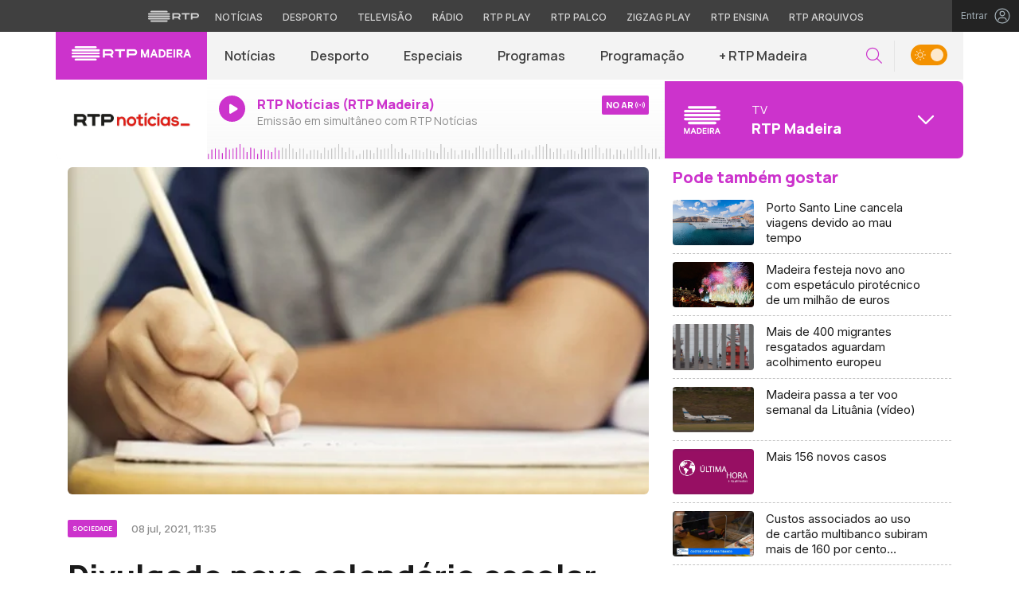

--- FILE ---
content_type: text/html; charset=UTF-8
request_url: https://madeira.rtp.pt/sociedade/divulgado-novo-calendario-escolar/
body_size: 17330
content:

<!DOCTYPE html>
<html lang="pt-PT">
<head>

	<meta charset="UTF-8">
	<meta name="viewport" content="width=device-width, initial-scale=1.0, shrink-to-fit=no">
	<meta http-equiv="X-UA-Compatible" content="IE=edge">

	<title>
		Divulgado novo calendário escolar | RTP Madeira 	</title>

	
	<link rel="profile" href="http://gmpg.org/xfn/11">
	<link rel="icon" href="https://madeira.rtp.pt/wp-content/themes/madeira/includes/img/favicon.ico" type="image/x-icon" />
	<link rel="shortcut icon" href="https://madeira.rtp.pt/wp-content/themes/madeira/includes/img/favicon.ico" type="image/x-icon" />

	<meta name='robots' content='max-image-preview:large' />
<script> var GEMIUS_rtp_area = "tv/canais-tv/madeira/sociedade/divulgado-novo-calendario-escolar"; </script><link rel='dns-prefetch' href='//www.rtp.pt' />
<link rel='dns-prefetch' href='//platform-api.sharethis.com' />
<link rel='dns-prefetch' href='//fonts.googleapis.com' />
<link rel='stylesheet' id='wp-block-library-css' href='https://madeira.rtp.pt/wp-includes/css/dist/block-library/style.min.css?ver=6.1.1' type='text/css' media='all' />
<link rel='stylesheet' id='classic-theme-styles-css' href='https://madeira.rtp.pt/wp-includes/css/classic-themes.min.css?ver=1' type='text/css' media='all' />
<style id='global-styles-inline-css' type='text/css'>
body{--wp--preset--color--black: #000000;--wp--preset--color--cyan-bluish-gray: #abb8c3;--wp--preset--color--white: #ffffff;--wp--preset--color--pale-pink: #f78da7;--wp--preset--color--vivid-red: #cf2e2e;--wp--preset--color--luminous-vivid-orange: #ff6900;--wp--preset--color--luminous-vivid-amber: #fcb900;--wp--preset--color--light-green-cyan: #7bdcb5;--wp--preset--color--vivid-green-cyan: #00d084;--wp--preset--color--pale-cyan-blue: #8ed1fc;--wp--preset--color--vivid-cyan-blue: #0693e3;--wp--preset--color--vivid-purple: #9b51e0;--wp--preset--gradient--vivid-cyan-blue-to-vivid-purple: linear-gradient(135deg,rgba(6,147,227,1) 0%,rgb(155,81,224) 100%);--wp--preset--gradient--light-green-cyan-to-vivid-green-cyan: linear-gradient(135deg,rgb(122,220,180) 0%,rgb(0,208,130) 100%);--wp--preset--gradient--luminous-vivid-amber-to-luminous-vivid-orange: linear-gradient(135deg,rgba(252,185,0,1) 0%,rgba(255,105,0,1) 100%);--wp--preset--gradient--luminous-vivid-orange-to-vivid-red: linear-gradient(135deg,rgba(255,105,0,1) 0%,rgb(207,46,46) 100%);--wp--preset--gradient--very-light-gray-to-cyan-bluish-gray: linear-gradient(135deg,rgb(238,238,238) 0%,rgb(169,184,195) 100%);--wp--preset--gradient--cool-to-warm-spectrum: linear-gradient(135deg,rgb(74,234,220) 0%,rgb(151,120,209) 20%,rgb(207,42,186) 40%,rgb(238,44,130) 60%,rgb(251,105,98) 80%,rgb(254,248,76) 100%);--wp--preset--gradient--blush-light-purple: linear-gradient(135deg,rgb(255,206,236) 0%,rgb(152,150,240) 100%);--wp--preset--gradient--blush-bordeaux: linear-gradient(135deg,rgb(254,205,165) 0%,rgb(254,45,45) 50%,rgb(107,0,62) 100%);--wp--preset--gradient--luminous-dusk: linear-gradient(135deg,rgb(255,203,112) 0%,rgb(199,81,192) 50%,rgb(65,88,208) 100%);--wp--preset--gradient--pale-ocean: linear-gradient(135deg,rgb(255,245,203) 0%,rgb(182,227,212) 50%,rgb(51,167,181) 100%);--wp--preset--gradient--electric-grass: linear-gradient(135deg,rgb(202,248,128) 0%,rgb(113,206,126) 100%);--wp--preset--gradient--midnight: linear-gradient(135deg,rgb(2,3,129) 0%,rgb(40,116,252) 100%);--wp--preset--duotone--dark-grayscale: url('#wp-duotone-dark-grayscale');--wp--preset--duotone--grayscale: url('#wp-duotone-grayscale');--wp--preset--duotone--purple-yellow: url('#wp-duotone-purple-yellow');--wp--preset--duotone--blue-red: url('#wp-duotone-blue-red');--wp--preset--duotone--midnight: url('#wp-duotone-midnight');--wp--preset--duotone--magenta-yellow: url('#wp-duotone-magenta-yellow');--wp--preset--duotone--purple-green: url('#wp-duotone-purple-green');--wp--preset--duotone--blue-orange: url('#wp-duotone-blue-orange');--wp--preset--font-size--small: 13px;--wp--preset--font-size--medium: 20px;--wp--preset--font-size--large: 36px;--wp--preset--font-size--x-large: 42px;--wp--preset--spacing--20: 0.44rem;--wp--preset--spacing--30: 0.67rem;--wp--preset--spacing--40: 1rem;--wp--preset--spacing--50: 1.5rem;--wp--preset--spacing--60: 2.25rem;--wp--preset--spacing--70: 3.38rem;--wp--preset--spacing--80: 5.06rem;}:where(.is-layout-flex){gap: 0.5em;}body .is-layout-flow > .alignleft{float: left;margin-inline-start: 0;margin-inline-end: 2em;}body .is-layout-flow > .alignright{float: right;margin-inline-start: 2em;margin-inline-end: 0;}body .is-layout-flow > .aligncenter{margin-left: auto !important;margin-right: auto !important;}body .is-layout-constrained > .alignleft{float: left;margin-inline-start: 0;margin-inline-end: 2em;}body .is-layout-constrained > .alignright{float: right;margin-inline-start: 2em;margin-inline-end: 0;}body .is-layout-constrained > .aligncenter{margin-left: auto !important;margin-right: auto !important;}body .is-layout-constrained > :where(:not(.alignleft):not(.alignright):not(.alignfull)){max-width: var(--wp--style--global--content-size);margin-left: auto !important;margin-right: auto !important;}body .is-layout-constrained > .alignwide{max-width: var(--wp--style--global--wide-size);}body .is-layout-flex{display: flex;}body .is-layout-flex{flex-wrap: wrap;align-items: center;}body .is-layout-flex > *{margin: 0;}:where(.wp-block-columns.is-layout-flex){gap: 2em;}.has-black-color{color: var(--wp--preset--color--black) !important;}.has-cyan-bluish-gray-color{color: var(--wp--preset--color--cyan-bluish-gray) !important;}.has-white-color{color: var(--wp--preset--color--white) !important;}.has-pale-pink-color{color: var(--wp--preset--color--pale-pink) !important;}.has-vivid-red-color{color: var(--wp--preset--color--vivid-red) !important;}.has-luminous-vivid-orange-color{color: var(--wp--preset--color--luminous-vivid-orange) !important;}.has-luminous-vivid-amber-color{color: var(--wp--preset--color--luminous-vivid-amber) !important;}.has-light-green-cyan-color{color: var(--wp--preset--color--light-green-cyan) !important;}.has-vivid-green-cyan-color{color: var(--wp--preset--color--vivid-green-cyan) !important;}.has-pale-cyan-blue-color{color: var(--wp--preset--color--pale-cyan-blue) !important;}.has-vivid-cyan-blue-color{color: var(--wp--preset--color--vivid-cyan-blue) !important;}.has-vivid-purple-color{color: var(--wp--preset--color--vivid-purple) !important;}.has-black-background-color{background-color: var(--wp--preset--color--black) !important;}.has-cyan-bluish-gray-background-color{background-color: var(--wp--preset--color--cyan-bluish-gray) !important;}.has-white-background-color{background-color: var(--wp--preset--color--white) !important;}.has-pale-pink-background-color{background-color: var(--wp--preset--color--pale-pink) !important;}.has-vivid-red-background-color{background-color: var(--wp--preset--color--vivid-red) !important;}.has-luminous-vivid-orange-background-color{background-color: var(--wp--preset--color--luminous-vivid-orange) !important;}.has-luminous-vivid-amber-background-color{background-color: var(--wp--preset--color--luminous-vivid-amber) !important;}.has-light-green-cyan-background-color{background-color: var(--wp--preset--color--light-green-cyan) !important;}.has-vivid-green-cyan-background-color{background-color: var(--wp--preset--color--vivid-green-cyan) !important;}.has-pale-cyan-blue-background-color{background-color: var(--wp--preset--color--pale-cyan-blue) !important;}.has-vivid-cyan-blue-background-color{background-color: var(--wp--preset--color--vivid-cyan-blue) !important;}.has-vivid-purple-background-color{background-color: var(--wp--preset--color--vivid-purple) !important;}.has-black-border-color{border-color: var(--wp--preset--color--black) !important;}.has-cyan-bluish-gray-border-color{border-color: var(--wp--preset--color--cyan-bluish-gray) !important;}.has-white-border-color{border-color: var(--wp--preset--color--white) !important;}.has-pale-pink-border-color{border-color: var(--wp--preset--color--pale-pink) !important;}.has-vivid-red-border-color{border-color: var(--wp--preset--color--vivid-red) !important;}.has-luminous-vivid-orange-border-color{border-color: var(--wp--preset--color--luminous-vivid-orange) !important;}.has-luminous-vivid-amber-border-color{border-color: var(--wp--preset--color--luminous-vivid-amber) !important;}.has-light-green-cyan-border-color{border-color: var(--wp--preset--color--light-green-cyan) !important;}.has-vivid-green-cyan-border-color{border-color: var(--wp--preset--color--vivid-green-cyan) !important;}.has-pale-cyan-blue-border-color{border-color: var(--wp--preset--color--pale-cyan-blue) !important;}.has-vivid-cyan-blue-border-color{border-color: var(--wp--preset--color--vivid-cyan-blue) !important;}.has-vivid-purple-border-color{border-color: var(--wp--preset--color--vivid-purple) !important;}.has-vivid-cyan-blue-to-vivid-purple-gradient-background{background: var(--wp--preset--gradient--vivid-cyan-blue-to-vivid-purple) !important;}.has-light-green-cyan-to-vivid-green-cyan-gradient-background{background: var(--wp--preset--gradient--light-green-cyan-to-vivid-green-cyan) !important;}.has-luminous-vivid-amber-to-luminous-vivid-orange-gradient-background{background: var(--wp--preset--gradient--luminous-vivid-amber-to-luminous-vivid-orange) !important;}.has-luminous-vivid-orange-to-vivid-red-gradient-background{background: var(--wp--preset--gradient--luminous-vivid-orange-to-vivid-red) !important;}.has-very-light-gray-to-cyan-bluish-gray-gradient-background{background: var(--wp--preset--gradient--very-light-gray-to-cyan-bluish-gray) !important;}.has-cool-to-warm-spectrum-gradient-background{background: var(--wp--preset--gradient--cool-to-warm-spectrum) !important;}.has-blush-light-purple-gradient-background{background: var(--wp--preset--gradient--blush-light-purple) !important;}.has-blush-bordeaux-gradient-background{background: var(--wp--preset--gradient--blush-bordeaux) !important;}.has-luminous-dusk-gradient-background{background: var(--wp--preset--gradient--luminous-dusk) !important;}.has-pale-ocean-gradient-background{background: var(--wp--preset--gradient--pale-ocean) !important;}.has-electric-grass-gradient-background{background: var(--wp--preset--gradient--electric-grass) !important;}.has-midnight-gradient-background{background: var(--wp--preset--gradient--midnight) !important;}.has-small-font-size{font-size: var(--wp--preset--font-size--small) !important;}.has-medium-font-size{font-size: var(--wp--preset--font-size--medium) !important;}.has-large-font-size{font-size: var(--wp--preset--font-size--large) !important;}.has-x-large-font-size{font-size: var(--wp--preset--font-size--x-large) !important;}
.wp-block-navigation a:where(:not(.wp-element-button)){color: inherit;}
:where(.wp-block-columns.is-layout-flex){gap: 2em;}
.wp-block-pullquote{font-size: 1.5em;line-height: 1.6;}
</style>
<link rel='stylesheet' id='madeira-bootstrap-css-css' href='https://madeira.rtp.pt/wp-content/themes/madeira/includes/css/bootstrap.min.css?ver=13032025' type='text/css' media='all' />
<link rel='stylesheet' id='madeira-owlCarousel-css-css' href='https://madeira.rtp.pt/wp-content/themes/madeira/includes/css/owl.carousel.min.css?ver=13032025' type='text/css' media='all' />
<link rel='stylesheet' id='madeira-owlCarousel-theme-css-css' href='https://madeira.rtp.pt/wp-content/themes/madeira/includes/css/owl.theme.default.min.css?ver=13032025' type='text/css' media='all' />
<link rel='stylesheet' id='fontawesome-font-css' href='https://madeira.rtp.pt/wp-content/themes/madeira/includes/fonts/fontawesome/css/all.min.css?ver=13032025' type='text/css' media='all' />
<link rel='stylesheet' id='roboto-font-css' href='https://fonts.googleapis.com/css2?family=Roboto%3Aital%2Cwght%400%2C100%3B0%2C300%3B0%2C400%3B0%2C500%3B0%2C700%3B0%2C900%3B1%2C100%3B1%2C300%3B1%2C400%3B1%2C500%3B1%2C700%3B1%2C900&#038;display=swap&#038;ver=13032025' type='text/css' media='all' />
<link rel='stylesheet' id='manrope-font-css' href='https://fonts.googleapis.com/css2?family=Manrope%3Awght%40200%3B300%3B400%3B500%3B600%3B700%3B800&#038;display=swap&#038;ver=13032025' type='text/css' media='all' />
<link rel='stylesheet' id='inter-font-css' href='https://fonts.googleapis.com/css2?family=Inter%3Awght%40100%3B200%3B300%3B400%3B500%3B600%3B700%3B800%3B900&#038;display=swap&#038;ver=13032025' type='text/css' media='all' />
<link rel='stylesheet' id='madeira-style-css' href='https://madeira.rtp.pt/wp-content/themes/madeira/style.css?ver=13032025' type='text/css' media='all' />
<link rel='stylesheet' id='msl-main-css' href='https://madeira.rtp.pt/wp-content/plugins/master-slider/public/assets/css/masterslider.main.css?ver=3.8.1' type='text/css' media='all' />
<link rel='stylesheet' id='msl-custom-css' href='https://madeira.rtp.pt/wp-content/uploads/master-slider/custom.css?ver=1.6' type='text/css' media='all' />
<script type='text/javascript' src='https://madeira.rtp.pt/wp-content/themes/madeira/includes/js/jquery-3-6-0.min.js' id='jquery-js'></script>
<script type='text/javascript' src='https://madeira.rtp.pt/wp-content/themes/madeira/includes/js/lazysizes.min.js?ver=13032025' id='madeira-lazysizes-js-js'></script>
<link rel="canonical" href="https://madeira.rtp.pt/sociedade/divulgado-novo-calendario-escolar/" />
<link rel='shortlink' href='https://madeira.rtp.pt/?p=62259' />
<script>var ms_grabbing_curosr = 'https://madeira.rtp.pt/wp-content/plugins/master-slider/public/assets/css/common/grabbing.cur', ms_grab_curosr = 'https://madeira.rtp.pt/wp-content/plugins/master-slider/public/assets/css/common/grab.cur';</script>
<meta name="generator" content="MasterSlider 3.8.1 - Responsive Touch Image Slider | avt.li/msf" />
	<meta property="og:image" content="https://cdn-images.rtp.pthttps://cdn-images.rtp.pt/icm/images/ce/ce987691053c246a46643fe14d1c2ee3?w=1200&q=90&rect=8,0,620,340"><meta property="twitter:image" content="https://cdn-images.rtp.pthttps://cdn-images.rtp.pt/icm/images/ce/ce987691053c246a46643fe14d1c2ee3?w=1200&q=90&rect=8,0,620,340">
	<!-- Google tag (gtag.js) -->
  <script async src="https://www.googletagmanager.com/gtag/js?id=G-CBZDN7F1HX"></script>
  <script>
    window.dataLayer = window.dataLayer || [];
    function gtag(){dataLayer.push(arguments);}
    gtag("js", new Date());
    gtag("config", "G-CBZDN7F1HX");
  </script>

</head>

	<body class="post-template-default single single-post postid-62259 single-format-standard theme _masterslider _ms_version_3.8.1">
		<div id="overlay" style="display:none;">

		<a href="#main" class="skip" aria-label="Saltar para o conteúdo">Saltar para o conteúdo</a>


		
		<link rel="preconnect" href="https://fonts.googleapis.com">
<link rel="preconnect" href="https://fonts.gstatic.com" crossorigin>
<link href="https://fonts.googleapis.com/css2?family=Inter:wght@100;200;300;400;500;600;700;800;900&display=swap" rel="stylesheet">
<script src="https://www.rtp.pt/common/js/keycloak.js"></script>
<script src="https://www.rtp.pt/common/js/sso-v2.js?ver=2024-11-05-19"></script>
<script src="https://www.rtp.pt/common/js/rtp-require.js?ver=25102024"></script>
<div class="navbar-rtp">
  <ul class="main-nav" role="navigation" aria-label="RTP" aria-roledescription="menu">
    <li>
      <button class="logo-rtp show-mobile-inline" onclick="slideToggle()" aria-label="Abrir menu RTP" aria-expanded="false">
        <svg width="64" height="15" viewBox="0 0 2000 450" fill="none" xmlns="http://www.w3.org/2000/svg">
        <path fill-rule="evenodd" clip-rule="evenodd" d="M0 317.258C0 334.238 14.189 348.11 31.795 348.11H829.065C846.641 348.11 860.936 334.238 860.936 317.258C860.936 300.382 846.641 286.593 829.065 286.593H31.795C14.189 286.593 0 300.382 0 317.258ZM0 225.058C0 242.042 14.189 255.914 31.795 255.914H829.065C846.641 255.914 860.936 242.042 860.936 225.058C860.936 208.186 846.641 194.393 829.065 194.393H31.795C14.189 194.393 0 208.186 0 225.058ZM0 132.861C0 149.846 14.189 163.714 31.795 163.714H829.065C846.641 163.714 860.936 149.846 860.936 132.861C860.936 115.99 846.641 102.197 829.065 102.197H31.795C14.189 102.197 0 115.99 0 132.861ZM92.3164 409.571C92.3164 426.617 106.53 440.307 124.082 440.307H736.854C754.536 440.307 768.62 426.617 768.62 409.571C768.62 392.578 754.536 378.789 736.854 378.789H124.082C106.53 378.789 92.3164 392.578 92.3164 409.571ZM124.082 10H736.854C754.536 10 768.62 23.79 768.62 40.783C768.62 57.829 754.536 71.518 736.854 71.518H124.082C106.53 71.518 92.3164 57.829 92.3164 40.783C92.3164 23.79 106.53 10 124.082 10Z" fill="white"/>
        <path fill-rule="evenodd" clip-rule="evenodd" d="M1321.88 157.17V101.533H1629.98V157.17H1507.04V349.327H1444.98V157.17H1321.88ZM1743.31 287.203V349.327H1682V101.533H1904.55C1957.32 101.533 2000 143.08 2000 194.393C2000 245.674 1957.32 287.203 1904.55 287.203H1743.31ZM1743.31 157.17V231.531H1900.27C1921.39 231.531 1938.29 214.765 1938.29 194.393C1938.29 173.889 1921.39 157.17 1900.27 157.17H1743.31ZM1013.77 287.635V349.327H952.451V101.533H1181.07C1233.78 101.533 1276.48 143.08 1276.48 194.361C1276.48 227.455 1258.67 256.586 1231.89 272.699L1276.48 349.327H1209.27L1172.88 287.635H1013.77ZM1013.77 157.17V231.562H1176.75C1197.93 231.562 1214.83 214.742 1214.83 194.361C1214.83 173.881 1197.93 157.17 1176.75 157.17H1013.77Z" fill="white"/>
        </svg>
        <i class="chevron-down-rtp"></i>
      </button>
      <a class="logo-rtp show-desktop-inline" href="https://www.rtp.pt/?redirect=no" target="_blank" aria-label="Visitar o site da RTP">
        <svg width="64" height="15" viewBox="0 0 2000 450" fill="none" xmlns="http://www.w3.org/2000/svg">
        <path fill-rule="evenodd" clip-rule="evenodd" d="M0 317.258C0 334.238 14.189 348.11 31.795 348.11H829.065C846.641 348.11 860.936 334.238 860.936 317.258C860.936 300.382 846.641 286.593 829.065 286.593H31.795C14.189 286.593 0 300.382 0 317.258ZM0 225.058C0 242.042 14.189 255.914 31.795 255.914H829.065C846.641 255.914 860.936 242.042 860.936 225.058C860.936 208.186 846.641 194.393 829.065 194.393H31.795C14.189 194.393 0 208.186 0 225.058ZM0 132.861C0 149.846 14.189 163.714 31.795 163.714H829.065C846.641 163.714 860.936 149.846 860.936 132.861C860.936 115.99 846.641 102.197 829.065 102.197H31.795C14.189 102.197 0 115.99 0 132.861ZM92.3164 409.571C92.3164 426.617 106.53 440.307 124.082 440.307H736.854C754.536 440.307 768.62 426.617 768.62 409.571C768.62 392.578 754.536 378.789 736.854 378.789H124.082C106.53 378.789 92.3164 392.578 92.3164 409.571ZM124.082 10H736.854C754.536 10 768.62 23.79 768.62 40.783C768.62 57.829 754.536 71.518 736.854 71.518H124.082C106.53 71.518 92.3164 57.829 92.3164 40.783C92.3164 23.79 106.53 10 124.082 10Z" fill="white"/>
        <path fill-rule="evenodd" clip-rule="evenodd" d="M1321.88 157.17V101.533H1629.98V157.17H1507.04V349.327H1444.98V157.17H1321.88ZM1743.31 287.203V349.327H1682V101.533H1904.55C1957.32 101.533 2000 143.08 2000 194.393C2000 245.674 1957.32 287.203 1904.55 287.203H1743.31ZM1743.31 157.17V231.531H1900.27C1921.39 231.531 1938.29 214.765 1938.29 194.393C1938.29 173.889 1921.39 157.17 1900.27 157.17H1743.31ZM1013.77 287.635V349.327H952.451V101.533H1181.07C1233.78 101.533 1276.48 143.08 1276.48 194.361C1276.48 227.455 1258.67 256.586 1231.89 272.699L1276.48 349.327H1209.27L1172.88 287.635H1013.77ZM1013.77 157.17V231.562H1176.75C1197.93 231.562 1214.83 214.742 1214.83 194.361C1214.83 173.881 1197.93 157.17 1176.75 157.17H1013.77Z" fill="white"/>
        </svg>
        <i class="chevron-down-rtp"></i>
      </a>
    </li>
    <li>
      <ul class="dropdown-rtp" id="dropdown-rtp">
        <li><a href="https://www.rtp.pt/noticias/" target="_blank" aria-label="Aceder às Notícias da RTP">Notícias</a></li>
        <li><a href="https://www.rtp.pt/noticias/desporto" target="_blank" aria-label="Aceder ao Desporto da RTP">Desporto</a></li>
        <li><a href="https://www.rtp.pt/tv/" target="_blank" aria-label="Aceder à secção de Televisão da RTP">Televisão</a></li>
        <li><a href="https://www.rtp.pt/radio/" target="_blank" aria-label="Aceder à secção de Rádio da RTP">Rádio</a></li>
        <li><a href="https://www.rtp.pt/play/" target="_blank" aria-label="Aceder à RTP Play">RTP Play</a></li>
        <li><a href="https://www.rtp.pt/play/palco/" target="_blank" aria-label="Aceder à RTP Palco">RTP Palco</a></li>
        <li><a href="https://www.rtp.pt/play/zigzag/" target="_blank" aria-label="Aceder ao Zigzag Play">Zigzag Play</a></li>
        <li><a href="https://ensina.rtp.pt/" target="_blank" aria-label="Aceder ao RTP Ensina">RTP Ensina</a></li>
        <li><a href="https://arquivos.rtp.pt/" target="_blank" aria-label="Aceder ao RTP Arquivos">RTP Arquivos</a></li>
      </ul>
    </li>
  </ul>

  <div id="sso-placeholder">
  </div>

</div>

<div class="bg-takeover">
  <div class="container takeover">
    <div class="row">
      <div id='leaderboard'></div>
    </div>
  </div>
  <div class="layer popover" id='multiusos'></div>
  <div class="layer popover" id="Intro_Web"></div>
  <div class="layer popover" id='multiusos-oop'></div>
</div>


<style>
body{
  -webkit-font-smoothing: antialiased;
}

.bg-takeover>.container {
  position: relative;
  max-width: none !important;
}

#leaderboard{
  line-height: 0 !important;
  margin: 0 auto;
  text-align: center;
}

.layer.popover {
  position: fixed;
  z-index: 100;
  top: 0;
  left: 0;
  width: 1px !important;
  height: 1px !important;
  margin: 0 !important;
  max-width: none !important;
  border: 0 !important;
  background-color: transparent !important;
}

.navbar-rtp{
  width: 100%;
  height:40px;
  background-color: #404040;
  font-family: 'Inter';
  text-align: center;
  position: relative;
}

.navbar-rtp .main-nav{
  display: inline-flex;
  height: 100%; 
}

.navbar-rtp ul{
  list-style: none;
  margin:0;
  padding: 0;
  align-self: center;
}

.navbar-rtp ul li{
  display: inline-flex;
}

.navbar-rtp .logo-rtp{
  opacity: 0.78;
  margin-right: 10px;
  text-decoration:none;
  display: inline-flex;
  align-items: center;
}

.logo-rtp.show-mobile-inline{
  padding:12.5px;
  top:0;
  margin:0;
  background: none;
	color: inherit;
	border: none;
	font: inherit;
	cursor: pointer;
	outline: inherit;
}

.navbar-rtp .dropdown-rtp li a{
  font-size: 12px;
  font-weight: 500;
  padding: 0 10px;
  text-transform: uppercase;
  text-decoration: none;
  display: inline-block;
  color: #fff;
  opacity: 0.78;
}

.navbar-rtp .dropdown-rtp li a:hover,
.navbar-rtp .logo-rtp:hover{
  opacity: 0.5;
}

.chevron-down-rtp {
  box-sizing: border-box;
  position: relative;
  display: none;
  width: 8px;
  height: 8px;
  border: 2px solid transparent;
  border-radius: 100px;
  color: #fff;
  top: 0px;
  right: -8px;
}

.chevron-down-rtp::after {
  content: "";
  display: block;
  box-sizing: border-box;
  position: absolute;
  width: 8px;
  height: 8px;
  border-bottom: 2px solid;
  border-right: 2px solid;
  transform: rotate(45deg);
  top: -4px;
  transform-origin: 5px 6px;
  transition: transform 0.3s ease-in-out;
}

.chevron-down-rtp.rotate-chevron::after{
  transform: rotate(-135deg);
}

.sso-wraper{
  position: absolute;
  top: 0;
  right: 0;
  background-color: #232323;
  color: #A0ACB3;
  height: 100%;
  padding: 0 11px;
  font-size: 12px;
  display: flex;
  flex-direction: row;
  align-items: center;
  text-decoration: none;
}

.sso-wraper:hover{
  color: #A0ACB3;
}

.sso-wraper span {
  margin-right: 9px;
}

.sso-user{
  font-size: 8px;
  font-weight: 600;
  line-height: 20px;
  width: 20px;
  height: 20px;
  text-align: center;
  color: #fff;
  background-color: #0074FF;
  border-radius: 50%;
}

@media (min-width: 992px){

  .dropdown-rtp{
    display: block !important;
  }

  .show-mobile-inline,
  .show-mobile-block{
    display: none !important;
  }

  .show-desktop-inline{
    display: inline-flex !important;
  }

  .show-desktop-block{
    display: block !important;
  }

}

@media (max-width: 991px){

  .dropdown-rtp{
    display: none;
  }

  .navbar-rtp .dropdown-rtp{
    position: absolute;
    top: 40px;
    border-top: 1px solid #8D8D8D;
    width: 100%;
    z-index: 99999999999;
    background-color: #404040;
    padding: 10px 0;
    left: 0;
  }

  .navbar-rtp ul li{
    display: block;
  }

  .navbar-rtp .dropdown-rtp li a{
    font-size: 22px;
    font-weight: 600;
    padding: 10px;
    text-transform: uppercase;
    display: block;
    opacity: 0.8;
  }

  .chevron-down-rtp{
    display: inline-block;
  }

  .show-mobile-inline{
    display: inline-flex !important;
  }

  .show-desktop-block{
    display: block !important;
  }

  .show-desktop-inline,
  .show-desktop-block{
    display: none !important;
  }

}
</style>

<style>
#sso-menu{
  border-top-left-radius: 0 !important;
  border-top-right-radius: 0 !important;
  top: 40px !important;
  right: 0 !important;
  z-index: 99999 !important!
}

#sso-menu p{
  font-size: 12px !important;
  line-height: 16px !important;
  color: #fff;
  text-align:left;
}

#sso-menu button{
  display:block;
  border:0;
  background-color: transparent;
  color: #fff !important;
  font-size:12px;
  font-weight:400;
  padding: 10px 0 10px 28px;
  font-family: 'Inter', sans-serif;
  position:relative;
  cursor:pointer;
  width: 100%;
  text-align: left;
  border-bottom: 1px dotted rgba(160,178,200,0.3);
}

#sso-menu button:last-child{
  border-bottom:0;
}

#sso-menu button:hover{
  color: #0074FF;
}

#sso-menu button::before{
  content: ' ';
  background-repeat: no-repeat;
  position:absolute;
  left: 0;
  top:7px;
  display:block;
  width: 20px;
  height: 20px;
}

#sso-menu button.sso-menu-logout::before{
  background-image: url("data:image/svg+xml,%3Csvg width='21' height='21' viewBox='0 0 21 21' fill='none' xmlns='http://www.w3.org/2000/svg'%3E%3Cpath d='M8.09082 3.22064H4.75749C4.31546 3.22064 3.89154 3.39624 3.57898 3.7088C3.26642 4.02136 3.09082 4.44528 3.09082 4.88731V16.554C3.09082 16.996 3.26642 17.4199 3.57898 17.7325C3.89154 18.045 4.31546 18.2206 4.75749 18.2206H8.09082' stroke='%23fff' stroke-width='1.5' stroke-linecap='round' stroke-linejoin='round'/%3E%3Cpath d='M12.2578 14.8873L8.09115 10.7206L12.2578 6.55396' stroke='%23fff' stroke-width='1.5' stroke-linecap='round' stroke-linejoin='round'/%3E%3Cpath d='M8.09082 10.7206H18.0908' stroke='%23fff' stroke-width='1.5' stroke-linecap='round' stroke-linejoin='round'/%3E%3C/svg%3E");
}

#sso-menu button.sso-menu-favorites::before{
  background-image: url("data:image/svg+xml,%3Csvg width='21' height='21' viewBox='0 0 21 21' fill='none' xmlns='http://www.w3.org/2000/svg'%3E%3Cpath d='M9.4688 3.83486C9.92672 2.9037 11.2543 2.9037 11.7122 3.83487L13.133 6.72394C13.3145 7.09314 13.6662 7.34935 14.0732 7.40908L17.2602 7.87663C18.2836 8.02678 18.6922 9.2841 17.9525 10.0072L15.6425 12.2655C15.349 12.5525 15.2151 12.9653 15.2842 13.3699L15.8283 16.5541C16.0029 17.5759 14.9294 18.354 14.0127 17.8701L11.174 16.3717C10.8089 16.1789 10.3721 16.1789 10.007 16.3717L7.16831 17.8701C6.25154 18.354 5.17805 17.5759 5.35266 16.5541L5.89675 13.3699C5.96589 12.9653 5.83197 12.5525 5.53844 12.2655L3.22844 10.0072C2.48879 9.2841 2.89738 8.02678 3.92083 7.87663L7.10776 7.40908C7.51483 7.34935 7.86645 7.09314 8.04801 6.72394L9.4688 3.83486Z' stroke='white' stroke-width='1.5' stroke-linecap='round' stroke-linejoin='round'/%3E%3C/svg%3E%0A");
}

#sso-menu button.sso-menu-manage::before{
  background-image: url("data:image/svg+xml,%3Csvg width='20' height='20' viewBox='0 0 22 20' fill='none' xmlns='http://www.w3.org/2000/svg'%3E%3Cpath d='M16.3191 5.4273C16.3191 5.25729 16.3864 5.09424 16.5061 4.97402C16.6258 4.85381 16.7882 4.78627 16.9574 4.78627H20.3617C20.531 4.78627 20.6933 4.85381 20.813 4.97402C20.9328 5.09424 21 5.25729 21 5.4273C21 5.59731 20.9328 5.76035 20.813 5.88057C20.6933 6.00079 20.531 6.06832 20.3617 6.06832H16.9574C16.7882 6.06832 16.6258 6.00079 16.5061 5.88057C16.3864 5.76035 16.3191 5.59731 16.3191 5.4273ZM1.6383 6.06832H12.9149V7.9914C12.9149 8.16141 12.9821 8.32446 13.1018 8.44467C13.2216 8.56489 13.3839 8.63242 13.5532 8.63242C13.7225 8.63242 13.8848 8.56489 14.0045 8.44467C14.1242 8.32446 14.1915 8.16141 14.1915 7.9914V2.86319C14.1915 2.69318 14.1242 2.53014 14.0045 2.40992C13.8848 2.2897 13.7225 2.22217 13.5532 2.22217C13.3839 2.22217 13.2216 2.2897 13.1018 2.40992C12.9821 2.53014 12.9149 2.69318 12.9149 2.86319V4.78627H1.6383C1.46901 4.78627 1.30666 4.85381 1.18695 4.97402C1.06725 5.09424 1 5.25729 1 5.4273C1 5.59731 1.06725 5.76035 1.18695 5.88057C1.30666 6.00079 1.46901 6.06832 1.6383 6.06832ZM20.3617 13.9316H10.1489C9.97965 13.9316 9.8173 13.9991 9.69759 14.1193C9.57789 14.2395 9.51064 14.4026 9.51064 14.5726C9.51064 14.7426 9.57789 14.9057 9.69759 15.0259C9.8173 15.1461 9.97965 15.2136 10.1489 15.2136H20.3617C20.531 15.2136 20.6933 15.1461 20.813 15.0259C20.9328 14.9057 21 14.7426 21 14.5726C21 14.4026 20.9328 14.2395 20.813 14.1193C20.6933 13.9991 20.531 13.9316 20.3617 13.9316ZM6.74468 11.3675C6.57539 11.3675 6.41304 11.435 6.29334 11.5552C6.17363 11.6754 6.10638 11.8385 6.10638 12.0085V13.9316H1.6383C1.46901 13.9316 1.30666 13.9991 1.18695 14.1193C1.06725 14.2395 1 14.4026 1 14.5726C1 14.7426 1.06725 14.9057 1.18695 15.0259C1.30666 15.1461 1.46901 15.2136 1.6383 15.2136H6.10638V17.1367C6.10638 17.3067 6.17363 17.4698 6.29334 17.59C6.41304 17.7102 6.57539 17.7777 6.74468 17.7777C6.91397 17.7777 7.07632 17.7102 7.19603 17.59C7.31573 17.4698 7.38298 17.3067 7.38298 17.1367V12.0085C7.38298 11.8385 7.31573 11.6754 7.19603 11.5552C7.07632 11.435 6.91397 11.3675 6.74468 11.3675Z' fill='white' stroke='white' stroke-width='0.2'/%3E%3C/svg%3E");
}

#sso-menu button.sso-menu-manage:hover::before{
  background-image: url("data:image/svg+xml,%3Csvg width='20' height='20' viewBox='0 0 22 20' fill='none' xmlns='http://www.w3.org/2000/svg'%3E%3Cpath d='M16.3191 5.4273C16.3191 5.25729 16.3864 5.09424 16.5061 4.97402C16.6258 4.85381 16.7882 4.78627 16.9574 4.78627H20.3617C20.531 4.78627 20.6933 4.85381 20.813 4.97402C20.9328 5.09424 21 5.25729 21 5.4273C21 5.59731 20.9328 5.76035 20.813 5.88057C20.6933 6.00079 20.531 6.06832 20.3617 6.06832H16.9574C16.7882 6.06832 16.6258 6.00079 16.5061 5.88057C16.3864 5.76035 16.3191 5.59731 16.3191 5.4273ZM1.6383 6.06832H12.9149V7.9914C12.9149 8.16141 12.9821 8.32446 13.1018 8.44467C13.2216 8.56489 13.3839 8.63242 13.5532 8.63242C13.7225 8.63242 13.8848 8.56489 14.0045 8.44467C14.1242 8.32446 14.1915 8.16141 14.1915 7.9914V2.86319C14.1915 2.69318 14.1242 2.53014 14.0045 2.40992C13.8848 2.2897 13.7225 2.22217 13.5532 2.22217C13.3839 2.22217 13.2216 2.2897 13.1018 2.40992C12.9821 2.53014 12.9149 2.69318 12.9149 2.86319V4.78627H1.6383C1.46901 4.78627 1.30666 4.85381 1.18695 4.97402C1.06725 5.09424 1 5.25729 1 5.4273C1 5.59731 1.06725 5.76035 1.18695 5.88057C1.30666 6.00079 1.46901 6.06832 1.6383 6.06832ZM20.3617 13.9316H10.1489C9.97965 13.9316 9.8173 13.9991 9.69759 14.1193C9.57789 14.2395 9.51064 14.4026 9.51064 14.5726C9.51064 14.7426 9.57789 14.9057 9.69759 15.0259C9.8173 15.1461 9.97965 15.2136 10.1489 15.2136H20.3617C20.531 15.2136 20.6933 15.1461 20.813 15.0259C20.9328 14.9057 21 14.7426 21 14.5726C21 14.4026 20.9328 14.2395 20.813 14.1193C20.6933 13.9991 20.531 13.9316 20.3617 13.9316ZM6.74468 11.3675C6.57539 11.3675 6.41304 11.435 6.29334 11.5552C6.17363 11.6754 6.10638 11.8385 6.10638 12.0085V13.9316H1.6383C1.46901 13.9316 1.30666 13.9991 1.18695 14.1193C1.06725 14.2395 1 14.4026 1 14.5726C1 14.7426 1.06725 14.9057 1.18695 15.0259C1.30666 15.1461 1.46901 15.2136 1.6383 15.2136H6.10638V17.1367C6.10638 17.3067 6.17363 17.4698 6.29334 17.59C6.41304 17.7102 6.57539 17.7777 6.74468 17.7777C6.91397 17.7777 7.07632 17.7102 7.19603 17.59C7.31573 17.4698 7.38298 17.3067 7.38298 17.1367V12.0085C7.38298 11.8385 7.31573 11.6754 7.19603 11.5552C7.07632 11.435 6.91397 11.3675 6.74468 11.3675Z' fill='%230074FF' stroke='%230074FF' stroke-width='0.2'/%3E%3C/svg%3E");
}

#sso-menu button.sso-menu-favorites:hover::before{
  background-image: url("data:image/svg+xml,%3Csvg width='21' height='21' viewBox='0 0 21 21' fill='none' xmlns='http://www.w3.org/2000/svg'%3E%3Cpath d='M9.4688 3.83486C9.92672 2.9037 11.2543 2.9037 11.7122 3.83487L13.133 6.72394C13.3145 7.09314 13.6662 7.34935 14.0732 7.40908L17.2602 7.87663C18.2836 8.02678 18.6922 9.2841 17.9525 10.0072L15.6425 12.2655C15.349 12.5525 15.2151 12.9653 15.2842 13.3699L15.8283 16.5541C16.0029 17.5759 14.9294 18.354 14.0127 17.8701L11.174 16.3717C10.8089 16.1789 10.3721 16.1789 10.007 16.3717L7.16831 17.8701C6.25154 18.354 5.17805 17.5759 5.35266 16.5541L5.89675 13.3699C5.96589 12.9653 5.83197 12.5525 5.53844 12.2655L3.22844 10.0072C2.48879 9.2841 2.89738 8.02678 3.92083 7.87663L7.10776 7.40908C7.51483 7.34935 7.86645 7.09314 8.04801 6.72394L9.4688 3.83486Z' stroke='%230074FF' stroke-width='1.5' stroke-linecap='round' stroke-linejoin='round'/%3E%3C/svg%3E%0A");
}

#sso-menu button.sso-menu-logout:hover::before{
  background-image: url("data:image/svg+xml,%3Csvg width='21' height='21' viewBox='0 0 21 21' fill='none' xmlns='http://www.w3.org/2000/svg'%3E%3Cpath d='M8.09082 3.22064H4.75749C4.31546 3.22064 3.89154 3.39624 3.57898 3.7088C3.26642 4.02136 3.09082 4.44528 3.09082 4.88731V16.554C3.09082 16.996 3.26642 17.4199 3.57898 17.7325C3.89154 18.045 4.31546 18.2206 4.75749 18.2206H8.09082' stroke='%230074FF' stroke-width='1.5' stroke-linecap='round' stroke-linejoin='round'/%3E%3Cpath d='M12.2578 14.8873L8.09115 10.7206L12.2578 6.55396' stroke='%230074FF' stroke-width='1.5' stroke-linecap='round' stroke-linejoin='round'/%3E%3Cpath d='M8.09082 10.7206H18.0908' stroke='%230074FF' stroke-width='1.5' stroke-linecap='round' stroke-linejoin='round'/%3E%3C/svg%3E");
}

@media (max-width: 1022px) {

  #sso-menu{
    background-color: rgba(36, 35, 37, 0.9) !important;
    width:100% !important;
    position: fixed !important;
    left: 0 !important;
  }

  #sso-menu button,
  #sso-menu p{
    font-size: 22px !important;
    font-weight:500 !important;
  }

  #sso-menu button::before{
    top: 16px !important;
  }

}
</style>

<script>
$(document).ready(function(){

  $('.logo-rtp').click(function(){
    if ($(window).width() < 992) {
      $('.dropdown-rtp').slideToggle();
      $('.chevron-down-rtp').toggleClass('rotate-chevron');
      $(this).attr('aria-expanded', function (i, attr) {
          return attr == 'true' ? 'false' : 'true';
      });
    }
  });

  if (typeof RTPSSOHELPER  !== 'undefined') {
    const placeholder = document.getElementById('sso-placeholder');
    console.log('placeholder', placeholder);

    //var sso = RTPSSOHELPER.createSSOObject({sso:sso, ut: (1000*60*60*5), placeholder: placeholder, menu: menu, debug:true});
    var sso = RTPSSOHELPER.createSSOObject({sso:sso, ut: (1000*60*60*5), placeholder: placeholder, debug:true});
  }

});

//ROTATE THE CHEVRON - falta implementar só acontecer em mobile
// var logo = document.querySelector('.logo-rtp');
// var chevron = document.querySelector('.chevron-down-rtp');
//
// logo.onclick = function() {
//   chevron.classList.toggle('rotate-chevron');
// }
</script>

		<div class="mask-body"></div>

    <div class="container">
      <div class="row">
        <div class="w-100">
          <nav class="navbar navbar-expand-lg p-0" aria-roledescription="menu" aria-label="RTP Madeira">
						<a class="navbar-logo col-8 col-md-2 h-100 mr-auto" href="https://madeira.rtp.pt/" title="Aceder à página inicial">
				<img src="//cdn-images.rtp.pt/common/img/channels/logos/gray-negative/horizontal/rtpmadeira.png??w=400&q=90" alt="RTP Madeira" width="150">
			</a>
			            <button class="navbar-toggler" type="button" data-toggle="collapse" data-target="#navbarNavDropdown" aria-controls="navbarNavDropdown" aria-expanded="false" aria-label="Menu RTP Madeira">
				<div class="navbar-toggler-icon">
					<div class="bar1"></div>
					<div class="invis"></div>
					<div class="bar3"></div>
				</div>
            </button>
            <div class="collapse navbar-collapse" id="navbarNavDropdown">

				<div class="search-input-mobile d-block d-lg-none">
					

<form role="search" method="get" class="search-form" action="https://madeira.rtp.pt/">
	<input type="search" id="search-form-6933269633666" class="search-control" aria-label="Pesquisar" placeholder="pesquisar_" value="" name="s" />
	<button type="submit" class="search-submit" style="display:none;" aria-label="Submeter Pesquisa"></button>
	<a class="close-btn d-none d-lg-block" href="javascript:;" title="Fechar barra de pesquisa" role="button"><i class="fal fa-times"></i></a>
</form>
					<a class="close-btn" href="javascript:;" title="Pesquisar" role="button"><i class="fal fa-search"></i></a>
				</div>

					
	              	<ul class="navbar-nav h-100 w-100">
						<li class="nav-item h-100">
							<a class="nav-link h-100" href="https://madeira.rtp.pt/noticias/" title="Aceder a Notícias">Notícias</a>
						</li>
						<li class="nav-item h-100">
							<a class="nav-link h-100" href="https://madeira.rtp.pt/desporto/" title="Aceder a Desporto">Desporto</a>
						</li>
						<li class="nav-item h-100">
							<a class="nav-link h-100" href="https://madeira.rtp.pt/especiais/" title="Aceder a Especiais">Especiais</a>
						</li>
						<li class="nav-item h-100">
							<a class="nav-link h-100" href="https://madeira.rtp.pt/programas/" title="Aceder a Programas">Programas</a>
						</li>
						<li class="nav-item h-100">
							<a class="nav-link h-100" href="https://madeira.rtp.pt/programacao/" title="Aceder à Programação">Programação</a>
						</li>
						<li class="nav-item dropdown position-static h-100">
							<a class="nav-link dropdown-toggle h-100" href="#" id="navbarDropdownMenuLink" data-toggle="dropdown" aria-haspopup="true" aria-expanded="false" title="Aceder a mais conteúdo RTP Madeira">
								+ RTP Madeira
							</a>
							<div class="dropdown-menu w-100" aria-labelledby="navbarDropdownMenuLink">
								<a class="dropdown-item" href="https://madeira.rtp.pt/moradas-e-telefones/" title="Aceder a Moradas e Telefones">Moradas e Telefones</a>
								<a class="dropdown-item" href="https://madeira.rtp.pt/frequencias/" title="Aceder a Frequências">Frequências</a>
								<a class="dropdown-item" href="https://madeira.rtp.pt/redes-de-satelites/" title="Aceder a Redes de Satélites">Redes de Satélites</a>
							</div>
						</li>
					</ul>

						
						<div class="nav-social-mobile">
							<ul class="list-unstyled m-0 nav-social-links text-center d-block d-lg-none">
			              			              <li><a href="https://www.facebook.com/rtpmadeira/" target="_blank" title="Aceder ao Facebook"><i class="fab fa-facebook-f"></i></a></li>
			              			              			              <li><a href="https://www.instagram.com/rtpmadeira" target="_blank" title="Aceder ao Instagram"><i class="fab fa-instagram"></i></a></li>
			              			              			            </ul>
						</div>

						<div class="ml-auto search-icon-container d-none d-lg-flex">

						<a class="search-icon" href="javascript:;" title="Abre campo de pesquisa" role="button">
							<i class="fal fa-search"></i>
						</a>

						<div class="search-input">
							

<form role="search" method="get" class="search-form" action="https://madeira.rtp.pt/">
	<input type="search" id="search-form-6933269637466" class="search-control" aria-label="Pesquisar" placeholder="pesquisar_" value="" name="s" />
	<button type="submit" class="search-submit" style="display:none;" aria-label="Submeter Pesquisa"></button>
	<a class="close-btn d-none d-lg-block" href="javascript:;" title="Fechar barra de pesquisa" role="button"><i class="fal fa-times"></i></a>
</form>
						</div>

						<div class="theme-container">
							<div class="theme__switcher">
								<div class="switcher">
									<input class="sr-only" type="checkbox" id="theme_switcher" checked aria-label="Mudar entre o tema escuro e claro">
									<label for="theme_switcher"></label>
								</div>
							</div>
						</div>

				</div>

          </div>
        </nav>
      </div>
    </div>

	<div class="row playing-now-section" id="epg-live">

  <a href="javascript:void(0);" title="Ver em direto" onclick="window.open('https://www.rtp.pt/play/direto/rtpmadeira', '_blank', 'height=690,width=360');" class="d-none d-md-block col-2 playing-now-img popup-link" id="liveImagem">
  </a>

  <div class="col-9 col-md-6 playing-now-data">
    <a class="popup-link" href="javascript:void(0);" title="Ver em direto" onclick="window.open('https://www.rtp.pt/play/direto/rtpmadeira', '_blank', 'height=690,width=360');">
      <div class="playing-now-icon-section">
        <span class="playing-now-icon">
          <i class="fas fa-play"></i>
        </span>
      </div>
      <div class="playing-now-live w-100">
        <p class="program-title" id="liveTitulo"></p>
        <p class="program-description" id="animador"></p>
      </div>
      <div class="playing-now-label-section float-right">
        <span class="playing-now-label">
          NO AR
          <i class="far fa-signal-stream"></i>
        </span>
      </div>
      <div class="playing-now-progress-bar">

        <svg class="soundwaves" viewBox="0 0 515 17" version="1.1" xmlns="http://www.w3.org/2000/svg" xmlns:xlink="http://www.w3.org/1999/xlink">
  <defs>
   <linearGradient id="grad">
      <stop offset="0%" style="stop-color:#CC33CC;" />
      <stop class="time-gone" offset="0" style="stop-color:#CC33CC;" />
      <stop class="time-gone" offset="0" style="stop-color:#C4C4C4;" />
      <stop offset="100%" style="stop-color:#C4C4C4;" />
   </linearGradient>
 </defs>
  <g stroke="none" stroke-width="1" fill="url(#grad)" fill-rule="evenodd">
      <path d="M1,11 L2,11 L2,17 L1,17 L1,11 Z M5,6 L6,6 L6,17 L5,17 L5,6 Z M9,5 L10,5 L10,17 L9,17 L9,5 Z M13,6 L14,6 L14,17 L13,17 L13,6 Z M17,10 L18,10 L18,17 L17,17 L17,10 Z M21,4 L22,4 L22,17 L21,17 L21,4 Z M25,6 L26,6 L26,17 L25,17 L25,6 Z M29,5 L30,5 L30,17 L29,17 L29,5 Z M33,4 L34,4 L34,17 L33,17 L33,4 Z M37,0 L38,0 L38,17 L37,17 L37,0 Z M41,4 L42,4 L42,17 L41,17 L41,4 Z M45,9 L46,9 L46,17 L45,17 L45,9 Z M49,4 L50,4 L50,17 L49,17 L49,4 Z M53,5 L54,5 L54,17 L53,17 L53,5 Z M57,11 L58,11 L58,17 L57,17 L57,11 Z M61,6 L62,6 L62,17 L61,17 L61,6 Z M65,6 L66,6 L66,17 L65,17 L65,6 Z M69,7 L70,7 L70,17 L69,17 L69,7 Z M73,9 L74,9 L74,17 L73,17 L73,9 Z M77,4 L78,4 L78,17 L77,17 L77,4 Z M81,7 L82,7 L82,17 L81,17 L81,7 Z M85,4 L86,4 L86,17 L85,17 L85,4 Z M89,5 L90,5 L90,17 L89,17 L89,5 Z M93,0 L94,0 L94,17 L93,17 L93,0 Z M97,5 L98,5 L98,17 L97,17 L97,5 Z M101,9 L102,9 L102,17 L101,17 L101,9 Z M105,5 L106,5 L106,17 L105,17 L105,5 Z M109,5 L110,5 L110,17 L109,17 L109,5 Z M113,11 L114,11 L114,17 L113,17 L113,11 Z M129,10 L130,10 L130,17 L129,17 L129,10 Z M133,4 L134,4 L134,17 L133,17 L133,4 Z M137,7 L138,7 L138,17 L137,17 L137,7 Z M141,5 L142,5 L142,17 L141,17 L141,5 Z M145,4 L146,4 L146,17 L145,17 L145,4 Z M149,0 L150,0 L150,17 L149,17 L149,0 Z M153,4 L154,4 L154,17 L153,17 L153,4 Z M157,9 L158,9 L158,17 L157,17 L157,9 Z M161,4 L162,4 L162,17 L161,17 L161,4 Z M165,7 L166,7 L166,17 L165,17 L165,7 Z M169,13 L170,13 L170,17 L169,17 L169,13 Z M173,11 L174,11 L174,17 L173,17 L173,11 Z M177,7 L178,7 L178,17 L177,17 L177,7 Z M181,6 L182,6 L182,17 L181,17 L181,6 Z M185,7 L186,7 L186,17 L185,17 L185,7 Z M189,10 L190,10 L190,17 L189,17 L189,10 Z M193,4 L194,4 L194,17 L193,17 L193,4 Z M197,6 L198,6 L198,17 L197,17 L197,6 Z M201,5 L202,5 L202,17 L201,17 L201,5 Z M205,5 L206,5 L206,17 L205,17 L205,5 Z M209,0 L210,0 L210,17 L209,17 L209,0 Z M213,5 L214,5 L214,17 L213,17 L213,5 Z M217,9 L218,9 L218,17 L217,17 L217,9 Z M221,5 L222,5 L222,17 L221,17 L221,5 Z M225,10 L226,10 L226,17 L225,17 L225,10 Z M229,12 L230,12 L230,17 L229,17 L229,12 Z M233,6 L234,6 L234,17 L233,17 L233,6 Z M237,6 L238,6 L238,17 L237,17 L237,6 Z M241,7 L242,7 L242,17 L241,17 L241,7 Z M245,9 L246,9 L246,17 L245,17 L245,9 Z M249,5 L250,5 L250,17 L249,17 L249,5 Z M253,7 L254,7 L254,17 L253,17 L253,7 Z M257,8 L258,8 L258,17 L257,17 L257,8 Z M261,10 L262,10 L262,17 L261,17 L261,10 Z M265,0 L266,0 L266,17 L265,17 L265,0 Z M269,4 L270,4 L270,17 L269,17 L269,4 Z M273,9 L274,9 L274,17 L273,17 L273,9 Z M277,5 L278,5 L278,17 L277,17 L277,5 Z M281,7 L282,7 L282,17 L281,17 L281,7 Z M285,12 L286,12 L286,17 L285,17 L285,12 Z M289,7 L290,7 L290,17 L289,17 L289,7 Z M293,6 L294,6 L294,17 L293,17 L293,6 Z M297,7 L298,7 L298,17 L297,17 L297,7 Z M301,10 L302,10 L302,17 L301,17 L301,10 Z M305,4 L306,4 L306,17 L305,17 L305,4 Z M309,2 L310,2 L310,17 L309,17 L309,2 Z M313,4 L314,4 L314,17 L313,17 L313,4 Z M317,8 L318,8 L318,17 L317,17 L317,8 Z M321,5 L322,5 L322,17 L321,17 L321,5 Z M325,5 L326,5 L326,17 L325,17 L325,5 Z M329,0 L330,0 L330,17 L329,17 L329,0 Z M333,4 L334,4 L334,17 L333,17 L333,4 Z M337,9 L338,9 L338,17 L337,17 L337,9 Z M341,5 L342,5 L342,17 L341,17 L341,5 Z M345,5 L346,5 L346,17 L345,17 L345,5 Z M349,12 L350,12 L350,17 L349,17 L349,12 Z M353,11 L354,11 L354,17 L353,17 L353,11 Z M357,7 L358,7 L358,17 L357,17 L357,7 Z M361,5 L362,5 L362,17 L361,17 L361,5 Z M365,7 L366,7 L366,17 L365,17 L365,7 Z M369,12 L370,12 L370,17 L369,17 L369,12 Z M373,3 L374,3 L374,17 L373,17 L373,3 Z M377,1 L378,1 L378,17 L377,17 L377,1 Z M381,3 L382,3 L382,17 L381,17 L381,3 Z M385,0 L386,0 L386,17 L385,17 L385,0 Z M389,5 L390,5 L390,17 L389,17 L389,5 Z M393,9 L394,9 L394,17 L393,17 L393,9 Z M397,5 L398,5 L398,17 L397,17 L397,5 Z M401,5 L402,5 L402,17 L401,17 L401,5 Z M405,11 L406,11 L406,17 L405,17 L405,11 Z M409,7 L410,7 L410,17 L409,17 L409,7 Z M413,6 L414,6 L414,17 L413,17 L413,6 Z M417,8 L418,8 L418,17 L417,17 L417,8 Z M421,11 L422,11 L422,17 L421,17 L421,11 Z M425,4 L426,4 L426,17 L425,17 L425,4 Z M429,6 L430,6 L430,17 L429,17 L429,6 Z M433,5 L434,5 L434,17 L433,17 L433,5 Z M437,4 L438,4 L438,17 L437,17 L437,4 Z M441,1 L442,1 L442,17 L441,17 L441,1 Z M445,4 L446,4 L446,17 L445,17 L445,4 Z M449,10 L450,10 L450,17 L449,17 L449,10 Z M453,5 L454,5 L454,17 L453,17 L453,5 Z M457,5 L458,5 L458,17 L457,17 L457,5 Z M461,12 L462,12 L462,17 L461,17 L461,12 Z M465,6 L466,6 L466,17 L465,17 L465,6 Z M469,7 L470,7 L470,17 L469,17 L469,7 Z M473,11 L474,11 L474,17 L473,17 L473,11 Z M477,5 L478,5 L478,17 L477,17 L477,5 Z M481,7 L482,7 L482,17 L481,17 L481,7 Z M485,3 L486,3 L486,17 L485,17 L485,3 Z M489,5 L490,5 L490,17 L489,17 L489,5 Z M493,1 L494,1 L494,17 L493,17 L493,1 Z M497,5 L498,5 L498,17 L497,17 L497,5 Z M501,10 L502,10 L502,17 L501,17 L501,10 Z M505,5 L506,5 L506,17 L505,17 L505,5 Z M509,5 L510,5 L510,17 L509,17 L509,5 Z M513,14 L514,14 L514,17 L513,17 L513,14 Z M117,7 L118,7 L118,17 L117,17 L117,7 Z M125,7 L126,7 L126,17 L125,17 L125,7 Z M121,6 L122,6 L122,17 L121,17 L121,6 Z"></path>
  </g>
</svg>

      </div>
    </a>
  </div>

  <div class="col-3 col-md-4 p-0 next-playing">

    <div class="dropdown more-media h-100">

      <button class="dropdown-toggle w-100 h-100" type="button" id="more-media" data-toggle="dropdown" aria-haspopup="true" aria-expanded="false" aria-label="Abrir menu de Canais">
        <div class="dropdown-spacer h-100 col-12">
          <div class="row h-100 media-channels">
            <div class="col-8 col-md-4 col-lg-3 logo-container">
              <img class="media-image" data-src="https://madeira.rtp.pt/wp-content/themes/madeira" src="" width="50" alt="RTP Madeira">
            </div>
            <div class="d-none d-md-block col-md-6 media-container">
              <p class="media-type"></p>
              <p class="m-0 media-name"></p>
            </div>
            <div class="col-2 col-md-2 col-lg-3 arrow-container">
              <i class="far fa-chevron-down"></i>
            </div>
          </div>
        </div>
      </button>

      <div class="dropdown-menu" aria-labelledby="more-media">

        
        <button type="button" name="button" class="w-100">
          <div class="h-100 col-12 dropdown-element">
            <div class="row h-100 media-channels">
              <div class="col-3 logo-container">
                <img class="media-image" data-src="https://madeira.rtp.pt/wp-content/themes/madeira" src="" width="50" alt="">
              </div>
              <div class="col-9 media-container">
                <p class="media-type"></p>
                <p class="m-0 media-name"></p>
              </div>
            </div>
          </div>
        </button>

        <button type="button" name="button" class="w-100">
          <div class="h-100 col-12 dropdown-element">
            <div class="row h-100 media-channels">
              <div class="col-3 logo-container">
                <img class="media-image" data-src="https://madeira.rtp.pt/wp-content/themes/madeira" src="" width="50" alt="">
              </div>
              <div class="col-9 media-container">
                <p class="media-type"></p>
                <p class="m-0 media-name"></p>
              </div>
            </div>
          </div>
        </button>

      </div>
    </div>

  </div>

</div>

</div>

<main id="main">

<script>
/**********************************************************
** Theme Switcher and Cookie Creation
/**********************************************************/

function setCookie(cname,cvalue,exdays) {
	var now = new Date();
	now.setTime(now.getTime() + 60 * 60 * 24 * 1000 * 7);
	document.cookie = cname + "=" + cvalue + ";" + "expires=" + now.toUTCString() + "; path=/";
}

function getCookie(cname) {
	var name = cname + "=";
	var decodedCookie = decodeURIComponent(document.cookie);
	var ca = decodedCookie.split(";");
	for(var i = 0; i < ca.length; i++) {
			var c = ca[i];
			while (c.charAt(0) == " ") {
					c = c.substring(1);
			}
			if (c.indexOf(name) == 0) {
					return c.substring(name.length, c.length);
			}
	}
	return "";
}

function checkCookie() {
	var cook = getCookie("css_state");
	if (cook == "theme--night") {
		$(".theme").removeClass("theme--day");
		$(".theme").addClass("theme--night");
		$( "#theme_switcher" ).prop( "checked", false );
	} else {
		$(".theme").removeClass("theme--night");
		$(".theme").addClass("theme--day");
		$( "#theme_switcher" ).prop( "checked", true );
	}
}
checkCookie();

class ThemeSwitcher {
	constructor(options) {
		this.options = options || {};
		this.wrapper  = document.querySelector(this.options.wrapper);
		this.switcher = document.querySelector(this.options.switcher);
		this.theme    = "";

		if(this.wrapper && this.switcher)  {
			this.init();
			$("#overlay").show();
		}
	}

	switch() {
		if(this.switcher.checked) {
			this.wrapper.classList.add(this.theme+this.options.prefix.day);
			this.wrapper.classList.remove(this.theme+this.options.prefix.night);
			setCookie("css_state", "theme--day", 20);
		} else {
			this.wrapper.classList.add(this.theme+this.options.prefix.night);
			this.wrapper.classList.remove(this.theme+this.options.prefix.day);
			setCookie("css_state", "theme--night", 20);
		}
	}

	init() {
		this.theme = this.options.wrapper.replace(/\./gi, "");
		this.switcher.addEventListener("change", evt => this.switch());
		this.switch();
	}
}

let theme = new ThemeSwitcher({
	wrapper:  ".theme",
	switcher: "#theme_switcher",
	prefix: {
		day: "--day",
		night: "--night"
	}
});
</script>




  
  <div class="container main-section">
    <div class="row">

      
      <div class="col-12 col-lg-8 main-article half">

        <div class="desktop">

          
                    <img class="w-100 main-image" src="https://cdn-images.rtp.pt/icm/images/ce/ce987691053c246a46643fe14d1c2ee3?crop=16:9&w=810?v=1694107151" alt="Imagem de Divulgado novo calendário escolar">
          
          
          <div class="main-article-data">
            <div class="main-article-data-inner">
              <a href="https://madeira.rtp.pt/sociedade/" title="Categoria Sociedade">
                <span class="main-article-category-label">Sociedade</span>
              </a>
              <span class="main-article-date-info float-right float-md-none">08 jul, 2021, 11:35</span>
              <h1 class="main-article-title">Divulgado novo calendário escolar</h1>
                            <p class="main-article-lead">Próximo ano letivo começa a partir de 14 de setembro e termina até 30 de junho. Exames Nacionais para os alunos do ensino secundário decorrem entre 17 de junho e 06 de julho na primeira fase e entre 21 e 27 de julho na segunda fase.
</p>
                            <ul class="list-unstyled main-article-social mb-0">
  <li><a class="st-custom-button" data-network="facebook" href="javascript:;" title="Partilhar no Facebook"><i class="fab fa-facebook-f"></i></a></li>
  <li><a class="st-custom-button" data-network="twitter" href="javascript:;" title="Partilhar no X"><i class="fab fa-x-twitter"></i></a></li>
  <li><a class="st-custom-button" data-network="email" href="javascript:;" title="Partilhar por E-mail"><i class="fas fa-envelope"></i></a></li>
</ul>
            </div>
          </div>
        </div>

        <div class="article-content">
          <div>
O pr&oacute;ximo ano letivo tem in&iacute;cio entre 14 e 17 de setembro e termina entre 07 e 30 de junho de 2022, dependendo do grau de ensino, informou hoje o Minist&eacute;rio da Educa&ccedil;&atilde;o, em comunicado.</p>
<p>Para os alunos do ensino p&uacute;blico pr&eacute;-escolar, b&aacute;sico e secund&aacute;rio as aulas come&ccedil;am entre 14 e 17 de setembro e terminam em 07 de junho para o 9.&ordm;, 11.&ordm; e 12.&ordm; anos de escolaridade.</p>
<p>O final das atividades letivas para o 5.&ordm;, 6.&ordm;, 7.&ordm;, 8.&ordm; e 10.&ordm; anos est&aacute; agendado para 15 de junho e no ensino pr&eacute;-escolar e 1.&ordm; ciclo do ensino b&aacute;sico as aulas terminam em 30 de junho.</p>
<p>De acordo com o calend&aacute;rio, as interrup&ccedil;&otilde;es das atividades educativas e letivas decorrem entre 20 e 31 de dezembro, entre 28 de fevereiro e 02 de mar&ccedil;o e entre 06 e 18 de abril.</p>
<p>Segundo o comunicado, no caso dos estabelecimentos particulares de ensino especial as aulas come&ccedil;am entre 02 e 07 de setembro at&eacute; 29 de dezembro e s&atilde;o retomadas em 03 de janeiro, at&eacute; 30 de junho.</p>
<p>As f&eacute;rias, nas escolas particulares de ensino especial, decorrem entre 20 e 24 de dezembro, entre 28 de fevereiro e 02 de mar&ccedil;o e entre 11 e 18 de abril.</p>
<p>As provas de aferi&ccedil;&atilde;o para o ensino b&aacute;sico est&atilde;o marcadas para entre os dias 02 de maio e 20 de junho.</p>
<p>J&aacute; as provas finais de ciclo para o 9.&ordm; ano est&atilde;o agendadas para os dias 17, 21 e 23 de junho, na primeira fase, e para 20 e 22 de julho a segunda fase.</p>
<p>Os exames nacionais para os alunos do ensino secund&aacute;rio decorrem entre 17 de junho e 06 de julho na primeira fase e entre 21 e 27 de julho na segunda fase.</p>
<p>Segundo a tutela, o calend&aacute;rio escolar prev&ecirc; a ado&ccedil;&atilde;o de uma organiza&ccedil;&atilde;o semestral do ano letivo, de acordo com a medida prevista no plano 21-23 Escola +, com vista &agrave; recupera&ccedil;&atilde;o das aprendizagens prejudicadas pela pandemia.</p>
<p>As escolas com plano de inova&ccedil;&atilde;o no &acirc;mbito da autonomia e flexibilidade curricular &ldquo;podem estabelecer regras pr&oacute;prias relativas &agrave; organiza&ccedil;&atilde;o do ano escolar, designadamente no que respeita aos per&iacute;odos letivos&rdquo;, acentua o Minist&eacute;rio da Educa&ccedil;&atilde;o, na mesma nota hoje divulgada.</p>
</div>
<div>
C/Lusa&nbsp;
</div>
        </div>

        
        
        
        
      </div>


    <div class="col-12 col-lg-4 article-sidebar">

      
      
        

<div class="sidebar-module sidebar-see-more">

  <h2>Pode também gostar</h2>

    
      
      <a href="https://madeira.rtp.pt/sociedade/porto-santo-line-cancela-viagens-devido-ao-mau-tempo/" class="d-flex" title="Aceder a Porto Santo Line cancela viagens devido ao mau tempo">
        <div class="row item w-100">
          <div class="col-4 pr-0">
            <img class="w-100" src="https://cdn-images.rtp.pt/icm/images/49/494e3d042d39b24c8ee3758837e59db9?crop=16:9&h=63?v=1693913938" alt="Imagem de Porto Santo Line cancela viagens devido ao mau tempo">
          </div>
          <div class="col-8">
            <p>Porto Santo Line cancela viagens devido ao mau tempo</p>
          </div>
        </div>
      </a>

    
      
      <a href="https://madeira.rtp.pt/sociedade/madeira-festeja-novo-ano-com-espetaculo-pirotecnico-de-um-milhao-de-euros/" class="d-flex" title="Aceder a Madeira festeja novo ano com espetáculo pirotécnico de um milhão de euros">
        <div class="row item w-100">
          <div class="col-4 pr-0">
            <img class="w-100" src="https://cdn-images.rtp.pt/icm/images/04/04be9fd51b9db89343336c8a354f2c4b?crop=16:9&h=63?v=1693914452" alt="Imagem de Madeira festeja novo ano com espetáculo pirotécnico de um milhão de euros">
          </div>
          <div class="col-8">
            <p>Madeira festeja novo ano com espetáculo pirotécnico de um milhão de euros</p>
          </div>
        </div>
      </a>

    
      
      <a href="https://madeira.rtp.pt/politica/mais-de-400-migrantes-resgatados-aguardam-acolhimento-europeu/" class="d-flex" title="Aceder a Mais de 400 migrantes resgatados aguardam acolhimento europeu">
        <div class="row item w-100">
          <div class="col-4 pr-0">
            <img class="w-100" src="https://cdn-images.rtp.pt/icm/images/c9/c97cf85c39d4b44fe1099b11f9f7d2b5?crop=16:9&h=63?v=1694181272" alt="Imagem de Mais de 400 migrantes resgatados aguardam acolhimento europeu">
          </div>
          <div class="col-8">
            <p>Mais de 400 migrantes resgatados aguardam acolhimento europeu</p>
          </div>
        </div>
      </a>

    
      
      <a href="https://madeira.rtp.pt/sociedade/madeira-passa-a-ter-voo-semanal-da-lituania-video/" class="d-flex" title="Aceder a Madeira passa a ter voo semanal da Lituânia (vídeo)">
        <div class="row item w-100">
          <div class="col-4 pr-0">
            <img class="w-100" src="https://cdn-images.rtp.pt/icm/images/31/3141c56bb1d30be7a3f0c0ea0559ec1a?crop=16:9&h=63?v=1694089012" alt="Imagem de Madeira passa a ter voo semanal da Lituânia (vídeo)">
          </div>
          <div class="col-8">
            <p>Madeira passa a ter voo semanal da Lituânia (vídeo)</p>
          </div>
        </div>
      </a>

    
      
      <a href="https://madeira.rtp.pt/sociedade/mais-156-novos-casos/" class="d-flex" title="Aceder a Mais 156 novos casos">
        <div class="row item w-100">
          <div class="col-4 pr-0">
            <img class="w-100" src="https://cdn-images.rtp.pt/icm/images/25/259391d40206309a438ed17fcc1d3e5c?crop=16:9&h=63?v=1694190775" alt="Imagem de Mais 156 novos casos">
          </div>
          <div class="col-8">
            <p>Mais 156 novos casos</p>
          </div>
        </div>
      </a>

    
      
      <a href="https://madeira.rtp.pt/economia/custos-associados-ao-uso-de-cartao-multibanco-subiram-mais-de-160-por-cento-video/" class="d-flex" title="Aceder a Custos associados ao uso de cartão multibanco subiram mais de 160 por cento (vídeo)">
        <div class="row item w-100">
          <div class="col-4 pr-0">
            <img class="w-100" src="https://cdn-images.rtp.pt/icm/images/fe/feaea6bc7cb23f4a380a5ed96edc3947?crop=16:9&h=63?v=1694386025" alt="Imagem de Custos associados ao uso de cartão multibanco subiram mais de 160 por cento (vídeo)">
          </div>
          <div class="col-8">
            <p>Custos associados ao uso de cartão multibanco subiram mais de 160 por cento (vídeo)</p>
          </div>
        </div>
      </a>

    
      
      <a href="https://madeira.rtp.pt/sociedade/centro-de-abate-da-regiao-vai-receber-13-me/" class="d-flex" title="Aceder a Centro de Abate da Região vai receber 1,3 M€">
        <div class="row item w-100">
          <div class="col-4 pr-0">
            <img class="w-100" src="https://cdn-images.rtp.pt/icm/images/a6/a66106b5397484db64bc6e8635f4dc4b?crop=16:9&h=63?v=1693830036" alt="Imagem de Centro de Abate da Região vai receber 1,3 M€">
          </div>
          <div class="col-8">
            <p>Centro de Abate da Região vai receber 1,3 M€</p>
          </div>
        </div>
      </a>

    
      
      <a href="https://madeira.rtp.pt/economia/easyjet-supera-tap-na-madeira-video/" class="d-flex" title="Aceder a easyJet supera TAP na Madeira (vídeo)">
        <div class="row item w-100">
          <div class="col-4 pr-0">
            <img class="w-100" src="https://cdn-images.rtp.pt/icm/images/53/53ee5a90a0cef9e611908badd3190736?crop=16:9&h=63?v=1694190761" alt="Imagem de easyJet supera TAP na Madeira (vídeo)">
          </div>
          <div class="col-8">
            <p>easyJet supera TAP na Madeira (vídeo)</p>
          </div>
        </div>
      </a>

    
      
      <a href="https://madeira.rtp.pt/politica/fisco-ja-devolveu-454-milhoes-de-euros/" class="d-flex" title="Aceder a Fisco já devolveu 454 milhões de euros">
        <div class="row item w-100">
          <div class="col-4 pr-0">
            <img class="w-100" src="https://cdn-images.rtp.pt/icm/images/1d/1db758ffdd3f821e313426adefb8ee22?crop=16:9&h=63?v=1694384296" alt="Imagem de Fisco já devolveu 454 milhões de euros">
          </div>
          <div class="col-8">
            <p>Fisco já devolveu 454 milhões de euros</p>
          </div>
        </div>
      </a>

    
      
      <a href="https://madeira.rtp.pt/economia/faltam-recursos-humanos-nas-areas-tecnologicas-video/" class="d-flex" title="Aceder a Faltam recursos humanos nas áreas tecnológicas (vídeo)">
        <div class="row item w-100">
          <div class="col-4 pr-0">
            <img class="w-100" src="https://cdn-images.rtp.pt/icm/images/60/609bdef82547a638f597e5a2246d2159?crop=16:9&h=63?v=1694429717" alt="Imagem de Faltam recursos humanos nas áreas tecnológicas (vídeo)">
          </div>
          <div class="col-8">
            <p>Faltam recursos humanos nas áreas tecnológicas (vídeo)</p>
          </div>
        </div>
      </a>

    
</div>

      
      <div class="mrec-container text-center sidebar-module">
        <section class="pub">
  <header class="text-right">
    <span class="pub-marc">PUB</span>
  </header>
  <div id="mrec" class="text-center"></div>
</section>
      </div>

    </div>
  </div>
</div>


<script>
var $imgs = $('.main-image');
$imgs.on("error",function(){
  $(this).attr('src', 'https://madeira.rtp.pt/wp-content/themes/madeira/includes/img/ll-810x443.png' );
});

$(document).ready(function(){
  $('.r16x9_carousel').owlCarousel({
    loop:false,
    margin:30,
    nav:true,
    dots: false,
    responsive:{
      0:{
        stagePadding: 30,
        items:1
      },
      767:{
        stagePadding: 30,
        items:2
      },
      1024:{
        items:3
      }
    }
  });
});
</script>



<div class="container-fluid footer-social px-0">
  <div class="container">
    <div class="row">

      <div class="col-12">
        <div class="row align-items-center">

          <div class="col d-none d-lg-block">
            <img src="//cdn-images.rtp.pt/common/img/channels/logos/color/horizontal/rtpmadeira_v1.png?w=200&q=100&v=2" alt="RTP Madeira">
          </div>

          <p class="col m-0 follow-us text-md-center d-md-block d-none">Siga-nos nas redes sociais</p>

          <div class="col-12 col-sm-6 col-md">
            <div class="spacer">
              <p class="follow-us text-md-center d-block d-md-none">Siga-nos nas redes sociais</p>
              <ul class="list-unstyled m-0 footer-social-links">
                                  <li>
                    <a href="https://www.facebook.com/rtpmadeira/" target="_blank" title="Aceder ao Facebook da RTP Madeira">
                      <i class="fab fa-facebook-f"></i>
                      <span class="sr-only">Aceder ao Facebook da RTP Madeira</span>
                    </a>
                  </li>
                                                  <li>
                    <a href="https://www.instagram.com/rtpmadeira" target="_blank" title="Aceder ao Instagram da RTP Madeira">
                      <i class="fab fa-instagram"></i>
                      <span class="sr-only">Aceder ao Instagram da RTP Madeira</span>
                    </a>
                  </li>
                                              </ul>
            </div>
          </div>

          <div class="col-12 col-sm-6 col-md footer-store-links">
            <p>Instale a aplicação <b>RTP Play</b></p>
            <ul class="list-unstyled m-0">
              <li>
                <a href="https://itunes.apple.com/pt/app/rtp/id923424585" target="_blank">
                  <img src="https://madeira.rtp.pt/wp-content/themes/madeira/includes/img/ios_appstore.svg" alt="Descarregar a aplicação RTP Play da Apple Store">
                </a>
              </li>
              <li>
                <a href="https://play.google.com/store/apps/details?id=pt.rtp.play" target="_blank">
                  <img src="https://madeira.rtp.pt/wp-content/themes/madeira/includes/img/android_playstore.svg" alt="Descarregar a aplicação RTP Play do Google Play">
                </a>
              </li>
            </ul>
          </div>

        </div>
      </div>

    </div>
  </div>
</div>

<div class="container-fluid px-0 bg-gray-light-3 pre-footer">
  <div class="container">

      <ul id="menu-pre_footer" class="pre-footer-nav row list-unstyled m-0 text-center"><li id="menu-item-109005" class="menu-item menu-item-type-post_type menu-item-object-page menu-item-109005 "><a title="Redes de Satélites" href="https://madeira.rtp.pt/redes-de-satelites/">Redes de Satélites</a></li>
<li id="menu-item-109006" class="menu-item menu-item-type-post_type menu-item-object-page menu-item-109006 "><a title="Frequências" href="https://madeira.rtp.pt/frequencias/">Frequências</a></li>
<li id="menu-item-109007" class="menu-item menu-item-type-post_type menu-item-object-page menu-item-109007 "><a title="Moradas e Telefones" href="https://madeira.rtp.pt/moradas-e-telefones/">Moradas e Telefones</a></li>
</ul>
  </div>
</div>

</main>

<div id="colophon">

  <script type='text/javascript' src='//www.rtp.pt/common/js/analytics.js?ver=20180524' id='rtp-common-analytics-js'></script>
<script type='text/javascript' src='//www.rtp.pt/common/player/build/rtp-player-9.2.0.min.js?ver=13032025' id='rtp-player-js'></script>
<script type='text/javascript' src='//www.rtp.pt/common/js/dfp.js?ver=13032025' id='rtp-common-dfp-js'></script>
<script type='text/javascript' src='https://madeira.rtp.pt/wp-content/themes/madeira/includes/js/scripts.js?ver=13032025' id='madeira-js-js'></script>
<script type='text/javascript' src='//platform-api.sharethis.com/js/sharethis.js?ver=2021#property=60d09b8803f38700193d1fa3&#038;product=custom-share-buttons' async='async' id='madeira-sharethis-js'></script>
<script type='text/javascript' src='https://madeira.rtp.pt/wp-content/themes/madeira/includes/js/bootstrap.bundle.min.js?ver=13032025' id='madeira-bootstrap-js-js'></script>
<script type='text/javascript' src='https://madeira.rtp.pt/wp-content/themes/madeira/includes/js/owl.carousel.min.js?ver=13032025' id='madeira-owlCarousel-js-js'></script>

	<script>if ( RTPRequireScript(RTPRequireScriptBucketLevel.gemius).hasBucket() ) {<!--//--><![CDATA[//><!--
	var pp_gemius_identifier = 'px0wQn_3LwvnSI68k48WIsPc7zEyghtsAdS20LBvELT.W7';
	var pp_gemius_extraparameters = new Array('gA='+GEMIUS_rtp_area);

	// lines below shouldn't be edited
	function gemius_pending(i) { window[i] = window[i] || function() {var x = window[i+'_pdata'] = window[i+'_pdata'] || []; x[x.length]=arguments;};}; gemius_pending('gemius_hit'); gemius_pending('gemius_event'); gemius_pending('pp_gemius_hit'); gemius_pending('pp_gemius_event');
	(function(d,t) {var ex; try {var gt=d.createElement(t),s=d.getElementsByTagName(t)[0],l='http'+((location.protocol=='https:')?'s':''); gt.async='true'; gt.src=l+'://gapt.hit.gemius.pl/xgemius.js'; s.parentNode.insertBefore(gt,s);} catch (ex) {}})(document,'script');
	//--><!]]>
}</script>
	
   <footer class="site-footer">  <div class="container">      <div class="row">        <div class="col-md-3">         <a class="logo-rtp-small-white" href="//www.rtp.pt" title="Logo RTP">           <img src="//cdn-images.rtp.pt/common/img/channels/logos/gray-negative/horizontal/rtp.png?w=204&q=100" alt="Logo RTP" width="204" height="44" />            <span>RTP</span>          </a><ul class="social-network-horizontal">            <li><a href="https://www.facebook.com/rtp" class="icon facebook" title="Aceder ao Facebook RTP">Facebook</a></li>            <li><a href="https://twitter.com/rtppt" class="icon twitter" title="Aceder ao Twitter RTP">Twitter</a></li>            <li><a href="https://www.instagram.com/rtppt/" class="icon instagram" title="Aceder ao Instagram RTP">Instagram</a></li>            <li><a href="https://www.youtube.com/user/rtp" class="icon youtube" title="Aceder ao Youtube RTP">Youtube</a></li>            <li><a href="https://www.flickr.com/photos/rtppt" class="icon flickr" title="Aceder ao Flickr RTP">flickr</a></li>          </ul></div>        <div class="col-md-9">          <ul class="footer-menu">          	<li>            	<ul><li><span class="uninav-menu-title"><a href="https://www.rtp.pt/noticias/" title="Aceder a NOTÍCIAS">NOTÍCIAS</a></span>
</li>
<li><span class="uninav-menu-title"><a href="https://www.rtp.pt/noticias/desporto" title="Aceder a DESPORTO">DESPORTO</a></span>
</li>
<li><span class="uninav-menu-title"><a href="https://www.rtp.pt/tv/" title="Aceder a TELEVISÃO">TELEVISÃO</a></span>
</li>
<li><span class="uninav-menu-title"><a href="https://www.rtp.pt/radio/" title="Aceder a RÁDIO">RÁDIO</a></span>
</li>
<li><span class="uninav-menu-title"><a href="https://arquivos.rtp.pt/" title="Aceder a RTP ARQUIVOS">RTP ARQUIVOS</a></span>
</li>
<li><span class="uninav-menu-title"><a href="https://ensina.rtp.pt/" title="Aceder a RTP Ensina">RTP Ensina</a></span>
</li>
          		</ul>          </li>          	<li>            	<ul><li><span class="uninav-menu-title"><a href="https://www.rtp.pt/play/" title="Aceder a RTP PLAY">RTP PLAY</a></span>
<ul class="uninav-menu-list"><li><a href="https://www.rtp.pt/play/direto" title="Aceder a: EM DIRETO">EM DIRETO</a></li>
<li><a href="https://www.rtp.pt/play/ondemand" title="Aceder a: REVER PROGRAMAS">REVER PROGRAMAS</a></li>
</ul></li>
<li><span class="uninav-menu-title"><a href="https://media.rtp.pt/concursos/" title="Aceder a CONCURSOS">CONCURSOS</a></span>
<ul class="uninav-menu-list"><li><a href="https://media.rtp.pt/concursos/perguntas-frequentes/" title="Aceder a: Perguntas frequentes">Perguntas frequentes</a></li>
<li><a href="https://media.rtp.pt/concursos/contactos/" title="Aceder a: Contactos">Contactos</a></li>
</ul></li>
          		</ul>          </li>          	<li>            	<ul><li><span class="uninav-menu-title"><a href="https://media.rtp.pt/institucional/contactos/gerais/" title="Aceder a CONTACTOS">CONTACTOS</a></span>
</li>
<li><span class="uninav-menu-title"><a href="https://media.rtp.pt/empresa/provedores/provedor-do-telespetador-3/" title="Aceder a Provedora do Telespectador">Provedora do Telespectador</a></span>
</li>
<li><span class="uninav-menu-title"><a href="https://media.rtp.pt/empresa/provedores/provedor-do-ouvinte/" title="Aceder a Provedora do Ouvinte">Provedora do Ouvinte</a></span>
</li>
<li><span class="uninav-menu-title"><a href="https://www.rtp.pt/wportal/acessibilidades/" title="Aceder a ACESSIBILIDADES">ACESSIBILIDADES</a></span>
</li>
<li><span class="uninav-menu-title"><a href="https://media.rtp.pt/empresa/mais-rtp/rede-de-satelites-3/" title="Aceder a Satélites">Satélites</a></span>
</li>
          		</ul>          </li>          	<li>            	<ul><li><span class="uninav-menu-title"><a href="https://media.rtp.pt/institucional/" title="Aceder a A EMPRESA">A EMPRESA</a></span>
</li>
<li><span class="uninav-menu-title"><a href="https://media.rtp.pt/institucional/orgaos-sociais/conselho-geral-independente/" title="Aceder a CONSELHO GERAL INDEPENDENTE">CONSELHO GERAL INDEPENDENTE</a></span>
</li>
<li><span class="uninav-menu-title"><a href="https://media.rtp.pt/empresa/conselho-de-opiniao/conselho-de-opiniao/" title="Aceder a CONSELHO DE OPINIÃO">CONSELHO DE OPINIÃO</a></span>
</li>
<li><span class="uninav-menu-title"><a href="https://media.rtp.pt/empresa/informacao/contrato-de-concessao-publica-radio-etelevisao/" title="Aceder a CONTRATO DE CONCESSÃO DO SERVIÇO PÚBLICO DE RÁDIO E TELEVISÃO">CONTRATO DE CONCESSÃO DO SERVIÇO PÚBLICO DE RÁDIO E TELEVISÃO </a></span>
</li>
<li><span class="uninav-menu-title"><a href="https://media.rtp.pt/rgpd/" title="Aceder a RGPD">RGPD</a></span>
<ul class="uninav-menu-list"><li><a href="javascript:window.scrollTo(0,0);RTPRequireScript().showConsentLayer()" title="Aceder a: Gestão das definições de Cookies">Gestão das definições de Cookies</a></li>
</ul></li>
          		</ul>          </li>          </ul>         </div>                                     </div>       <div class="row">        <div class="col-md-6 col-md-offset-3">          <div class="site-footer-nav">          <a href="https://media.rtp.pt/rgpd/politica-de-privacidade/" title="Aceder à Pol&iacute;tica de Privacidade RTP">Pol&iacute;tica de Privacidade</a> | <a href="https://media.rtp.pt/rgpd/politica-de-cookies/" title="Aceder à Pol&iacute;tica de Cookies">Pol&iacute;tica de Cookies</a> | <a href="https://media.rtp.pt/rgpd/termos-e-condicoes/" title="Aceder aos Termos e Condi&#231;&#245;es RTP">Termos e Condi&#231;&#245;es</a> | <a href="https://publicidade.rtp.pt" title="Aceder à Publicidade RTP">Publicidade</a>          </div>        </div>        <div class="col-md-3"><div class="site-footer-copyright"> © RTP, R&#225;dio e Televis&#227;o de Portugal 2025</div></div>      </div>  </div></footer>
</div>

</div>
</body>
</html>


--- FILE ---
content_type: image/svg+xml
request_url: https://www.rtp.pt/common/img/assets/social-icon-youtube.svg
body_size: 1025
content:
<?xml version="1.0" encoding="UTF-8" standalone="no"?>
<svg width="23px" height="23px" viewBox="0 0 23 23" version="1.1" xmlns="http://www.w3.org/2000/svg" xmlns:xlink="http://www.w3.org/1999/xlink" xmlns:sketch="http://www.bohemiancoding.com/sketch/ns">
    <!-- Generator: Sketch 3.4.4 (17249) - http://www.bohemiancoding.com/sketch -->
    <title>social-icon-youtube</title>
    <desc>Created with Sketch.</desc>
    <defs></defs>
    <g id="Page-1" stroke="none" stroke-width="1" fill="none" fill-rule="evenodd" sketch:type="MSPage">
        <g id="Header-+-destaques-+-entret-+-play-etc-Copy" sketch:type="MSArtboardGroup" transform="translate(-369.000000, -4772.000000)" fill="#546E7A">
            <path d="M380.030303,4772 C376.985465,4772 374.385901,4773.07717 372.231534,4775.23153 C370.077167,4777.3859 369,4779.98546 369,4783.0303 C369,4786.07514 370.077167,4788.6747 372.231534,4790.82907 C374.385901,4792.98344 376.985465,4794.06061 380.030303,4794.06061 C383.075141,4794.06061 385.674705,4792.98344 387.829072,4790.82907 C389.983439,4788.6747 391.060606,4786.07514 391.060606,4783.0303 C391.060606,4779.98546 389.983439,4777.3859 387.829072,4775.23153 C385.674705,4773.07717 383.075141,4772 380.030303,4772 L380.030303,4772 Z M386.794981,4785.48627 C386.766255,4786.00332 386.586729,4786.49163 386.25639,4786.95123 C385.926055,4787.41083 385.531096,4787.68371 385.071496,4787.76989 C381.997932,4787.99969 378.63717,4787.99969 374.98911,4787.76989 C374.529513,4787.71244 374.134551,4787.44673 373.804215,4786.97278 C373.473877,4786.49881 373.294351,4786.00332 373.265625,4785.48627 C373.121999,4783.84895 373.121999,4782.19729 373.265625,4780.53125 C373.294351,4780.04293 373.473877,4779.56179 373.804215,4779.08783 C374.134551,4778.61387 374.529513,4778.34817 374.98911,4778.29072 C377.976499,4778.06092 381.337261,4778.06092 385.071496,4778.29072 C385.588544,4778.31945 385.997868,4778.54924 386.29948,4778.98011 C386.60109,4779.41099 386.766255,4779.8993 386.794981,4780.44508 C386.938606,4782.11112 386.938606,4783.7915 386.794981,4785.48627 L386.794981,4785.48627 Z M378.651515,4785.78788 L382.787879,4783.0303 L378.651515,4780.27273 L378.651515,4785.78788 Z" id="social-icon-youtube" sketch:type="MSShapeGroup"></path>
        </g>
    </g>
</svg>

--- FILE ---
content_type: application/javascript
request_url: https://www.rtp.pt/common/js/rtp-require.js?ver=25102024
body_size: 10339
content:

const currentUrl = window.location.href;
const domain = window.location.hostname;
 
if (!domain.endsWith('rtp.pt')) {
  const encodedUrl = encodeURIComponent(currentUrl);
 
  fetch(`https://seu-endpoint.com/registo?url=${encodedUrl}`)
    .then(response => response.text())
    .then(data => {
      console.log('Registo enviado com sucesso:', data);
    })
    .catch(error => {
      console.error('Erro ao enviar registo:', error);
    });
}


window.gdprAppliesGlobally=true;(function(){function n(e){if(!window.frames[e]){if(document.body&&document.body.firstChild){var t=document.body;var r=document.createElement("iframe");r.style.display="none";r.name=e;r.title=e;t.insertBefore(r,t.firstChild)}else{setTimeout(function(){n(e)},5)}}}function e(r,a,o,s,c){function e(e,t,r,n){if(typeof r!=="function"){return}if(!window[a]){window[a]=[]}var i=false;if(c){i=c(e,n,r)}if(!i){window[a].push({command:e,version:t,callback:r,parameter:n})}}e.stub=true;e.stubVersion=2;function t(n){if(!window[r]||window[r].stub!==true){return}if(!n.data){return}var i=typeof n.data==="string";var e;try{e=i?JSON.parse(n.data):n.data}catch(t){return}if(e[o]){var a=e[o];window[r](a.command,a.version,function(e,t){var r={};r[s]={returnValue:e,success:t,callId:a.callId};n.source.postMessage(i?JSON.stringify(r):r,"*")},a.parameter)}}if(typeof window[r]!=="function"){window[r]=e;if(window.addEventListener){window.addEventListener("message",t,false)}else{window.attachEvent("onmessage",t)}}}e("__uspapi","__uspapiBuffer","__uspapiCall","__uspapiReturn");n("__uspapiLocator");e("__tcfapi","__tcfapiBuffer","__tcfapiCall","__tcfapiReturn");n("__tcfapiLocator");(function(e){var t=document.createElement("link");t.rel="preconnect";t.as="script";var r=document.createElement("link");r.rel="dns-prefetch";r.as="script";var n=document.createElement("link");n.rel="preload";n.as="script";var i=document.createElement("script");i.id="spcloader";i.type="text/javascript";i["async"]=true;i.charset="utf-8";var a="https://sdk.privacy-center.org/"+e+"/loader.js?target="+document.location.hostname;if(window.didomiConfig&&window.didomiConfig.user){var o=window.didomiConfig.user;var s=o.country;var c=o.region;if(s){a=a+"&country="+s;if(c){a=a+"&region="+c}}}t.href="https://sdk.privacy-center.org/";r.href="https://sdk.privacy-center.org/";n.href=a;i.src=a;var d=document.getElementsByTagName("script")[0];d.parentNode.insertBefore(t,d);d.parentNode.insertBefore(r,d);d.parentNode.insertBefore(n,d);d.parentNode.insertBefore(i,d)})("2840048d-b3c4-47b9-ba5d-c37ed10b41ca")})();


window.didomiOnReady = window.didomiOnReady || [];

window.didomiOnReady.push(function (Didomi) {
});

// window.didomiConfig = {
//   user: {
//     ignoreConsentBefore: "2024-03-11T00:00:00Z",
//     bots: {
//       consentRequired: false,
//       types: ['crawlers', 'performance'],
//       extraUserAgents: [],
//     }
//   }
// };

window.didomiConfig = {
  user: {
    ignoreConsentBefore: "2024-03-20T08:10:00Z",
    bots: {
      consentRequired: false,
      types: ['crawlers', 'performance'],
      extraUserAgents: [],
    }
  },
  integrations: {
    vendors: {
      google: {
        enable: true,
        eprivacy: true
      }
    },
    refreshOnConsent: true
  }
};

window.didomiEventListeners = window.didomiEventListeners || [];

window.didomiEventListeners.push({
  event: 'consent.changed',
  listener: function (context) {

    var rtpOptions = [ null, true, false, false, false ];

    rtpOptions[3] = Didomi.getUserConsentStatusForVendor('google');

    if (Didomi.getUserConsentStatusForPurpose('personaliz-DZEfTQEY')
      && Didomi.getUserConsentStatusForVendor('c:ebu-xJC3fgHb')
      && Didomi.getUserConsentStatusForVendor('c:onesignal-j9tbhF7m')) {
      rtpOptions[2] = true;
    } else {
      rtpOptions[2] = false;
    }

    if (Didomi.getUserConsentStatusForPurpose('cookiesso-nWqGkKGk')
      && Didomi.getUserConsentStatusForVendor('c:sharethis-XWL69FDq')) {
      rtpOptions[4] = true;
    } else {
      rtpOptions[4] = false;
    }

    rtpOptions = [ null, true, rtpOptions[2], rtpOptions[3], rtpOptions[4] ];

    RTPRequireScript().submitUserOptions(rtpOptions);
  }
});

window['RTPRequireScriptBucketLevel'] = {
  dfp: '3', analytics: '1', pipe: '2', peach: '2', chartbeat: '1', gemius: '1', sharethis: '4', disqus: '4', onesignal: '2'
}

window['RTPRequireScript'] = function(params) {
  var rtpOptions = [ null, true, false, false, false ];

  var config = {
    rtpCookieControl: 'rtp_privacy',
    rtpCookieName: 'rtp_cookie_privacy',
    googleCookieName: 'googlepersonalization'
  };

  var RequiredException = function(message) {
    this.message = 'To append [' + message + '] bucket is required!';
    this.name = 'RequiredException';
  }


  var _processCookieRTP = function(params) {
    return params.rtpOptions.map((el, i) => {
      if (el === null) return el
      else if (params.cookieRTP.indexOf(i) > -1) return true
      return false
    })
  }

  var _getCookie = function(cname) {
    var name = cname + "=";
    var decodedCookie = decodeURIComponent(document.cookie);
    var ca = decodedCookie.split(';');

    for(var i = 0; i <ca.length; i++) {
      var c = ca[i];

      while (c.charAt(0) == ' ') {
        c = c.substring(1);
      }

      if (c.indexOf(name) == 0) {
        return c.substring(name.length, c.length);
      }
    }

    return false;
  }

  var isCrowley = function() {
    var botPattern = "(googlebot\/|bot|Googlebot-Mobile|Googlebot-Image|Google favicon|Mediapartners-Google|bingbot|slurp|java|wget|curl|Commons-HttpClient|Python-urllib|libwww|httpunit|nutch|phpcrawl|msnbot|jyxobot|FAST-WebCrawler|FAST Enterprise Crawler|biglotron|teoma|convera|seekbot|gigablast|exabot|ngbot|ia_archiver|GingerCrawler|webmon |httrack|webcrawler|grub.org|UsineNouvelleCrawler|antibot|netresearchserver|speedy|fluffy|bibnum.bnf|findlink|msrbot|panscient|yacybot|AISearchBot|IOI|ips-agent|tagoobot|MJ12bot|dotbot|woriobot|yanga|buzzbot|mlbot|yandexbot|purebot|Linguee Bot|Voyager|CyberPatrol|voilabot|baiduspider|citeseerxbot|spbot|twengabot|postrank|turnitinbot|scribdbot|page2rss|sitebot|linkdex|Adidxbot|blekkobot|ezooms|dotbot|Mail.RU_Bot|discobot|heritrix|findthatfile|europarchive.org|NerdByNature.Bot|sistrix crawler|ahrefsbot|Aboundex|domaincrawler|wbsearchbot|summify|ccbot|edisterbot|seznambot|ec2linkfinder|gslfbot|aihitbot|intelium_bot|facebookexternalhit|yeti|RetrevoPageAnalyzer|lb-spider|sogou|lssbot|careerbot|wotbox|wocbot|ichiro|DuckDuckBot|lssrocketcrawler|drupact|webcompanycrawler|acoonbot|openindexspider|gnam gnam spider|web-archive-net.com.bot|backlinkcrawler|coccoc|integromedb|content crawler spider|toplistbot|seokicks-robot|it2media-domain-crawler|ip-web-crawler.com|siteexplorer.info|elisabot|proximic|changedetection|blexbot|arabot|WeSEE:Search|niki-bot|CrystalSemanticsBot|rogerbot|360Spider|psbot|InterfaxScanBot|Lipperhey SEO Service|CC Metadata Scaper|g00g1e.net|GrapeshotCrawler|urlappendbot|brainobot|fr-crawler|binlar|SimpleCrawler|Livelapbot|Twitterbot|cXensebot|smtbot|bnf.fr_bot|A6-Indexer|ADmantX|Facebot|Twitterbot|OrangeBot|memorybot|AdvBot|MegaIndex|SemanticScholarBot|ltx71|nerdybot|xovibot|BUbiNG|Qwantify|archive.org_bot|Applebot|TweetmemeBot|crawler4j|findxbot|SemrushBot|yoozBot|lipperhey|y!j-asr|Domain Re-Animator Bot|AddThis|Chrome-Lighthouse|Mediapartners-Google)";

    var re = new RegExp(botPattern, 'i');
    var userAgent = navigator.userAgent;

    return re.test(userAgent);
  }

  var _setCookie = function( name, value ) {
    document.cookie = name + "=" + value + "; expires=Fri, 31 Dec 2050 23:59:59 GMT" + ";domain=.rtp.pt;path=/";
  }

  var _setCookieControl = function(name) {
    var value = Date.now();
    var expires = 'Fri, 31 Dec 2050 23:59:59 GMT'

    document.cookie = name + "=" + value + "; expires=" + expires + "; domain=.rtp.pt; path=/";
  }

  var _processedCookieRTP = function() {
    var cookieRTP = _getCookie(config.rtpCookieName);
    return (cookieRTP) ? _processCookieRTP({ cookieRTP, rtpOptions }) : rtpOptions;
  }

  var _loadCookieLevel = function() {
    return (_processedCookieRTP()).map((el, i) => (el) ? i : false).filter(el => el).join(",");
  }

  var _inArray = function(needle, haystack){
    var found = 0;

    for(var i=0, len=haystack.length; i<len; i++) {
      if(haystack[i] == needle) return i;
      found++;
    }

    return -1;
  }

  var _isAllowed = function(settings) {
    if(settings.bucket.length === 0) { return false; }

    var bucketToString =(typeof settings.bucket === 'number') ? settings.bucket.toString() : settings.bucket;
    var bucket = [ bucketToString ];

    for(var x in bucket) {
      if(_inArray(bucket[x], cookieLevel) === -1){
        return false;
      }
    }

    return true;
  }

  var _appendScript = function(settings) {
    if(settings.bucket !== undefined && settings.bucket !== '') {
      if(! _isAllowed(settings)) {
        return false;
      }

      var append =(settings.append === undefined) ? 'body' : settings.append;
      var version =(settings.version === undefined) ? '' : '?vers' + settings.version;

      var s = document.createElement('script');
      s.type = "text/javascript";
      s.src = settings.src + version;
      document.getElementsByTagName(append)[0].appendChild(s);

      if(settings.callback) {
        s.onload = function(){
          settings.callback();
        }
      }
    } else {
      throw new RequiredException(settings.src);
    }
  }

  var _hasBucketString = function(valueInput) {
    return(valueInput !== undefined) ? _isAllowed({ bucket: valueInput }) : false;
  }

  var _hasBucketObject = function(settings) {
    return(settings.bucket !== undefined) ? _isAllowed(settings) : false;
  }



  var self = this;
  var loadedCookieLevel = _loadCookieLevel().split(',');
  var cookieLevel = loadedCookieLevel.map(el=>parseInt(el));

  var submitUserOptions = function (params) {
    var rtpCookieValue = 'permit ' + (params).map((el, i) => (el) ? i : false).filter(el => el).join(",");
    var googleCookieValue = params[3];

    _setCookieControl(config.rtpCookieControl);
    _setCookie(config.rtpCookieName, rtpCookieValue);
    _setCookie(config.googleCookieName, googleCookieValue);
  }

  var getConfig = function() {
    return window['RTPRequireScriptBucketLevel'];
  }

  var toString = function() {
    var p = _processedCookieRTP();
    return 'permit ' + (p).map((el, i) => (el) ? i : false).filter(el => el).join(",");
  }

  var loadScript = function() {
    if (params.length === 0) { return false; }
    for(var x in params) { _appendScript(params[x]); }
  }

  var hasBucket = function() {
    return(typeof(params) === 'object') ? _hasBucketObject(params) : _hasBucketString(params);
  }

  var showConsentLayer = function() {
    Didomi.preferences.show();
  }

  var loadTrusteScript = function () {
    return true;
  }

  var init = function() {
    return self;
  }

  return {
    init: init,
    toString: toString,
    getConfig: getConfig,
    hasBucket: hasBucket,
    loadScript: loadScript,
    cookieLevel: cookieLevel,
    loadTrusteScript: loadTrusteScript,
    showConsentLayer: showConsentLayer,
    submitUserOptions: submitUserOptions
  }
}

RTPRequireScript().init();

--- FILE ---
content_type: image/svg+xml
request_url: https://www.rtp.pt/common/img/assets/social-icon-flickr.svg
body_size: 2063
content:
<?xml version="1.0" encoding="UTF-8" standalone="no"?>
<svg width="23px" height="23px" viewBox="0 0 23 23" version="1.1" xmlns="http://www.w3.org/2000/svg" xmlns:xlink="http://www.w3.org/1999/xlink" xmlns:sketch="http://www.bohemiancoding.com/sketch/ns">
    <!-- Generator: Sketch 3.4.4 (17249) - http://www.bohemiancoding.com/sketch -->
    <title>social-icon-flickr</title>
    <desc>Created with Sketch.</desc>
    <defs></defs>
    <g id="Page-1" stroke="none" stroke-width="1" fill="none" fill-rule="evenodd" sketch:type="MSPage">
        <g id="Header-+-destaques-+-entret-+-play-etc-Copy" sketch:type="MSArtboardGroup" transform="translate(-401.000000, -4771.000000)" fill="#546E7A">
            <path d="M412.030303,4771 C408.985465,4771 406.385901,4772.07717 404.231534,4774.23153 C402.077167,4776.3859 401,4778.98546 401,4782.0303 C401,4785.07514 402.077167,4787.6747 404.231534,4789.82907 C406.385901,4791.98344 408.985465,4793.06061 412.030303,4793.06061 C415.075141,4793.06061 417.674705,4791.98344 419.829072,4789.82907 C421.983439,4787.6747 423.060606,4785.07514 423.060606,4782.0303 C423.060606,4778.98546 421.983439,4776.3859 419.829072,4774.23153 C417.674705,4772.07717 415.075141,4771 412.030303,4771 L412.030303,4771 Z M407.980114,4784.78788 C407.204543,4784.78788 406.54388,4784.515 405.998106,4783.96922 C405.452332,4783.42345 405.179451,4782.76279 405.179451,4781.98722 C405.179451,4781.21164 405.452332,4780.55098 405.998106,4780.00521 C406.54388,4779.45943 407.204543,4779.18655 407.980114,4779.18655 C408.755684,4779.18655 409.416347,4779.45943 409.962121,4780.00521 C410.507895,4780.55098 410.780776,4781.21164 410.780776,4781.98722 C410.780776,4782.76279 410.507895,4783.42345 409.962121,4783.96922 C409.416347,4784.515 408.755684,4784.78788 407.980114,4784.78788 L407.980114,4784.78788 Z M416.123579,4784.78788 C415.348008,4784.78788 414.687346,4784.515 414.141572,4783.96922 C413.595798,4783.42345 413.322916,4782.76279 413.322916,4781.98722 C413.322916,4781.21164 413.595798,4780.55098 414.141572,4780.00521 C414.687346,4779.45943 415.348008,4779.18655 416.123579,4779.18655 C416.89915,4779.18655 417.559813,4779.45943 418.105587,4780.00521 C418.651361,4780.55098 418.924242,4781.21164 418.924242,4781.98722 C418.924242,4782.76279 418.651361,4783.42345 418.105587,4783.96922 C417.559813,4784.515 416.89915,4784.78788 416.123579,4784.78788 L416.123579,4784.78788 Z" id="social-icon-flickr" sketch:type="MSShapeGroup"></path>
        </g>
    </g>
</svg>